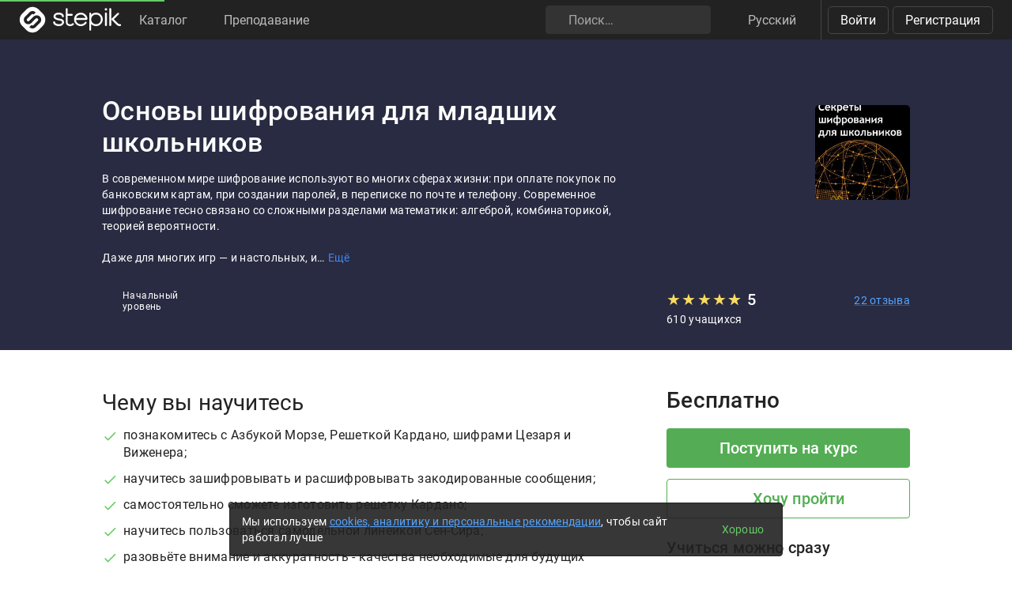

--- FILE ---
content_type: text/html; charset=utf-8
request_url: https://stepik.org/course/126091/promo
body_size: 26837
content:
<!DOCTYPE html>
<!--[if IE 8]><html class="no-js lt-ie9"> <![endif]-->
<!--[if gt IE 8]><!-->
<html prefix="og: http://ogp.me/ns#
              video: http://ogp.me/ns/video#
              ya:ovs: http://webmaster.yandex.ru/schemas/video" class="no-js"> <!--<![endif]-->

<head>
  <meta charset="utf-8"/>
  <link rel="search" type="application/opensearchdescription+xml" href="/static/opensearch.xml?v2" title="Stepik" />
  <link rel="dns-prefetch" href="//ajax.googleapis.com">
  <link rel="dns-prefetch" href="//www.google-analytics.com">
  <link rel="dns-prefetch" href="//stepik.azureedge.net">
  
  <meta name="viewport" content="width=device-width, initial-scale=1"/>
  <meta name="csrf_cookie_name" content="csrftoken">
  <meta http-equiv="X-UA-Compatible" content="IE=edge,chrome=1">
  <meta name="p:domain_verify" content="6e51efa10a4869846bae0b408c5aefcd"/>
  <title>
  Основы шифрования для младших школьников — Stepik
</title>

  
  
    <link rel="apple-touch-icon-precomposed" sizes="152x152" href="https://cdn.stepik.net/static/classic/ico/favicon_152.png?1767024873">
    <link rel="apple-touch-icon-precomposed" sizes="144x144" href="https://cdn.stepik.net/static/classic/ico/favicon_144.png?1767024873">
    <link rel="apple-touch-icon-precomposed" sizes="120x120" href="https://cdn.stepik.net/static/classic/ico/favicon_120.png?1767024873">
    <link rel="apple-touch-icon-precomposed" sizes="72x72" href="https://cdn.stepik.net/static/classic/ico/favicon_72.png?1767024873">
    <link rel="apple-touch-icon-precomposed" sizes="57x57" href="https://cdn.stepik.net/static/classic/ico/favicon_57.png?1767024873">
    <link rel="apple-touch-startup-image" href="https://cdn.stepik.net/static/classic/ico/startup-splash.png?1767024873">
    <link rel="icon" type="image/png" href="https://cdn.stepik.net/static/classic/ico/favicon_16.png?1767024873" sizes="16x16">
    <link rel="icon" type="image/png" href="https://cdn.stepik.net/static/classic/ico/favicon_32.png?1767024873" sizes="32x32">
    <link rel="icon" type="image/png" href="https://cdn.stepik.net/static/classic/ico/favicon_57.png?1767024873" sizes="57x57">
    <link rel="icon" type="image/png" href="https://cdn.stepik.net/static/classic/ico/favicon_72.png?1767024873" sizes="72x72">
    
    <link rel="icon" type="image/png" href="https://cdn.stepik.net/static/classic/ico/favicon_96.png?1767024873" sizes="96x96">
    <link rel="icon" type="image/png" href="https://cdn.stepik.net/static/classic/ico/favicon_120.png?1767024873" sizes="120x120">
    
    <link rel="icon" type="image/png" href="https://cdn.stepik.net/static/classic/ico/favicon_128.png?1767024873" sizes="128x128">
    
    <link rel="icon" type="image/png" href="https://cdn.stepik.net/static/classic/ico/favicon_144.png?1767024873" sizes="144x144">
    <link rel="icon" type="image/png" href="https://cdn.stepik.net/static/classic/ico/favicon_152.png?1767024873" sizes="152x152">
    
    <link rel="icon" type="image/png" href="https://cdn.stepik.net/static/classic/ico/favicon_195.png?1767024873" sizes="195x195">
    
    <link rel="icon" type="image/png" href="https://cdn.stepik.net/static/classic/ico/favicon_228.png?1767024873" sizes="228x228">
    
    <meta name="msapplication-TileColor" content="#66cc66">
    <meta name="msapplication-TileImage" content="https://cdn.stepik.net/static/classic/ico/favicon_144.png?1767024873">
  
  <link rel="icon" type="image/svg+xml" href="/static/classic/ico/favicon.svg">
  <link rel="shortcut icon" type="image/x-icon" href="/static/classic/ico/favicon.ico" sizes="16x16 24x24 32x32 48x48 64x64">
  <link rel="canonical" href="https://stepik.org/course/126091/promo">

  
    
  

  <meta property="og:site_name" content="Stepik: online education"/>
  <meta property="og:url" content="https://stepik.org/course/126091/promo"/>
  <meta name="twitter:site" content="@stepikorg"/>
  <meta name="fb:app_id" content="171127739724012"/>
  <meta name="fb:admins" content="764047960"/>

  
  
<meta name="stepic/config/environment" content="%7B%22modulePrefix%22%3A%22stepic%22%2C%22environment%22%3A%22production%22%2C%22backendEnvironment%22%3A%22local%22%2C%22fastboot%22%3A%7B%22hostWhitelist%22%3A%5B%7B%7D%5D%7D%2C%22TRACK_USER_ORDER%22%3A1%2C%22CLIENT_ALLOWED_TIME_DELTA%22%3A60%2C%22PLATFORM_NEWS_FETCH_DELAY%22%3A5000%2C%22CSRF_COOKIE_NAME%22%3A%22csrftoken%22%2C%22API_NAME%22%3A%22self%22%2C%22PROFILE_PREVIEW_MODE_QP_NAME%22%3A%22profile-preview%22%2C%22ANALYTICS%22%3A%7B%22STUB_MODE%22%3Afalse%2C%22STUB_MODE_DEBUG%22%3A%22%22%2C%22YM_ENABLED%22%3Atrue%2C%22AM_ENABLED%22%3Afalse%2C%22FB_ENABLED%22%3Afalse%2C%22VK_ENABLED%22%3Atrue%2C%22YM_GLOBAL_NAME%22%3A%22ym%22%2C%22AM_GLOBAL_NAME%22%3A%22amplitude%22%2C%22FB_GLOBAL_NAME%22%3A%22fbq%22%2C%22VK_GLOBAL_NAME%22%3A%22VK%22%2C%22YM_KEY%22%3A%2230810146%22%2C%22AM_KEY%22%3A%2208041923a0649603910d54d9b55bf2d0%22%2C%22FB_KEY%22%3A%222632341313760664%22%2C%22VK_KEY%22%3A%22VK-RTRG-947663-fiEAi%22%7D%2C%22STATS%22%3A%7B%22IS_ENABLED%22%3Atrue%2C%22SEND_INTERVAL%22%3A20000%2C%22QUEUE_LEN_WARNING%22%3A1000%2C%22GAVEUP_INTERVAL%22%3A3600000%7D%2C%22SOCKS%22%3A%7B%22ENABLED%22%3Atrue%7D%2C%22STATIC_URL%22%3A%22static%2F%22%2C%22rootURL%22%3A%22%2F%22%2C%22locationType%22%3A%22auto%22%2C%22contentSecurityPolicy%22%3A%7B%22font-src%22%3A%22'self'%20data%3A%20fonts.gstatic.com%22%2C%22connect-src%22%3A%22'self'%22%2C%22style-src%22%3A%22'self'%20'unsafe-inline'%20fonts.googleapis.com%22%2C%22img-src%22%3A%22'self'%20play.google.com%20images.unsplash.com%20ucarecdn.com%22%7D%2C%22stripe_lib_url%22%3A%22https%3A%2F%2Fcheckout.stripe.com%2Fcheckout.js%22%2C%22firebase_lib_url%22%3A%22https%3A%2F%2Fwww.gstatic.com%2Ffirebasejs%2F4.5.0%2Ffirebase.js%22%2C%22kotlin_playground_url%22%3A%22https%3A%2F%2Funpkg.com%2Fkotlin-playground%401%22%2C%22EmberENV%22%3A%7B%22FEATURES%22%3A%7B%7D%2C%22EXTEND_PROTOTYPES%22%3A%7B%22Date%22%3Afalse%7D%2C%22_APPLICATION_TEMPLATE_WRAPPER%22%3Afalse%2C%22_DEFAULT_ASYNC_OBSERVERS%22%3Afalse%2C%22_JQUERY_INTEGRATION%22%3Afalse%2C%22_TEMPLATE_ONLY_GLIMMER_COMPONENTS%22%3Atrue%7D%2C%22APP%22%3A%7B%22LOG_RESOLVER%22%3Afalse%2C%22LOG_ACTIVE_GENERATION%22%3Afalse%2C%22LOG_TRANSITIONS%22%3Afalse%2C%22LOG_TRANSITIONS_INTERNAL%22%3Afalse%2C%22LOG_VIEW_LOOKUPS%22%3Afalse%2C%22name%22%3A%22stepic%22%2C%22version%22%3A%220.0.0%2Ba84b5c23%22%7D%2C%22ab_experiments%22%3A%7B%22SPRINT_ID%22%3A%22SPRINT_133%22%2C%22ACTIVE_EXPERIMENTS%22%3A%7B%7D%2C%22ACCEPTED_EXPERIMENTS%22%3A%7B%7D%2C%22REJECTED_EXPERIMENTS%22%3A%7B%7D%7D%2C%22ember-href-to%22%3A%7B%22ignore%22%3A%5B%22catch_all%22%5D%7D%2C%22ember-g-recaptcha%22%3A%7B%22sitekey%22%3A%226Lf-_uIkAAAAACjdKRlg4lXEuUd-fI1WRl5iNRGm%22%2C%22hl%22%3A%22ru%22%7D%2C%22pageTitle%22%3A%7B%22separator%22%3A%22%20%E2%80%93%20%22%7D%2C%22%40sentry%2Fember%22%3A%7B%22disablePerformance%22%3Atrue%2C%22disableInstrumentComponents%22%3Atrue%2C%22disableRunloopPerformance%22%3Atrue%2C%22ignoreEmberOnErrorWarning%22%3Atrue%2C%22sentry%22%3A%7B%7D%7D%2C%22ember-backstop%22%3A%7B%22disableBackstop%22%3Atrue%2C%22screenshotsOnly%22%3Afalse%7D%2C%22exportApplicationGlobal%22%3Afalse%7D" />
<!-- EMBER_CLI_FASTBOOT_TITLE --><!-- EMBER_CLI_FASTBOOT_HEAD -->

  
  
  <meta name="fragment" content="!">



  

  

  
    
      <meta name="description" content="В современном мире шифрование используют во многих сферах жизни: при оплате покупок по банковским картам, при создании паролей, в переписке по почте и телефону. Современное шифрование тесно связано со сложными разделами математики: алгеброй, комбинаторикой, теорией вероятности.

Даже для многих игр — и настольных, и онлайновых, и ролевых — можно использовать шифры. Это не только вызывает интерес, но и развивает внимание, аккуратность, абстрактное мышление, навыки устного счета и осмысленного чтения.
">
      <meta property="og:description" content="В современном мире шифрование используют во многих сферах жизни: при оплате покупок по банковским картам, при создании паролей, в переписке по почте и телефону. Современное шифрование тесно связано со сложными разделами математики: алгеброй, комбинаторикой, теорией вероятности.

Даже для многих игр — и настольных, и онлайновых, и ролевых — можно использовать шифры. Это не только вызывает интерес, но и развивает внимание, аккуратность, абстрактное мышление, навыки устного счета и осмысленного чтения.
"/>
    
    <meta property="og:type" content="website"/>
    <meta property="og:title" content="Основы шифрования для младших школьников"/>
    
      <meta property="og:image" content="https://cdn.stepik.net/media/cache/images/courses/126091/cover_93ty369/9b789460fa82ba80b28c52deed362fbd.jpg"/>
      <meta property="og:image:width" content="200"/>
      <link rel="image_src" href="https://cdn.stepik.net/media/cache/images/courses/126091/cover_93ty369/9b789460fa82ba80b28c52deed362fbd.jpg"/>
    
    
      <script type="application/ld+json">
  {"@type": "Product", "name": "\u041e\u0441\u043d\u043e\u0432\u044b \u0448\u0438\u0444\u0440\u043e\u0432\u0430\u043d\u0438\u044f \u0434\u043b\u044f \u043c\u043b\u0430\u0434\u0448\u0438\u0445 \u0448\u043a\u043e\u043b\u044c\u043d\u0438\u043a\u043e\u0432", "description": "\u0412 \u0441\u043e\u0432\u0440\u0435\u043c\u0435\u043d\u043d\u043e\u043c \u043c\u0438\u0440\u0435 \u0448\u0438\u0444\u0440\u043e\u0432\u0430\u043d\u0438\u0435 \u0438\u0441\u043f\u043e\u043b\u044c\u0437\u0443\u044e\u0442 \u0432\u043e \u043c\u043d\u043e\u0433\u0438\u0445 \u0441\u0444\u0435\u0440\u0430\u0445 \u0436\u0438\u0437\u043d\u0438: \u043f\u0440\u0438 \u043e\u043f\u043b\u0430\u0442\u0435 \u043f\u043e\u043a\u0443\u043f\u043e\u043a \u043f\u043e \u0431\u0430\u043d\u043a\u043e\u0432\u0441\u043a\u0438\u043c \u043a\u0430\u0440\u0442\u0430\u043c, \u043f\u0440\u0438 \u0441\u043e\u0437\u0434\u0430\u043d\u0438\u0438 \u043f\u0430\u0440\u043e\u043b\u0435\u0439, \u0432 \u043f\u0435\u0440\u0435\u043f\u0438\u0441\u043a\u0435 \u043f\u043e \u043f\u043e\u0447\u0442\u0435 \u0438 \u0442\u0435\u043b\u0435\u0444\u043e\u043d\u0443. \u0421\u043e\u0432\u0440\u0435\u043c\u0435\u043d\u043d\u043e\u0435 \u0448\u0438\u0444\u0440\u043e\u0432\u0430\u043d\u0438\u0435 \u0442\u0435\u0441\u043d\u043e \u0441\u0432\u044f\u0437\u0430\u043d\u043e \u0441\u043e \u0441\u043b\u043e\u0436\u043d\u044b\u043c\u0438 \u0440\u0430\u0437\u0434\u0435\u043b\u0430\u043c\u0438 \u043c\u0430\u0442\u0435\u043c\u0430\u0442\u0438\u043a\u0438: \u0430\u043b\u0433\u0435\u0431\u0440\u043e\u0439, \u043a\u043e\u043c\u0431\u0438\u043d\u0430\u0442\u043e\u0440\u0438\u043a\u043e\u0439, \u0442\u0435\u043e\u0440\u0438\u0435\u0439 \u0432\u0435\u0440\u043e\u044f\u0442\u043d\u043e\u0441\u0442\u0438.\n\n\u0414\u0430\u0436\u0435 \u0434\u043b\u044f \u043c\u043d\u043e\u0433\u0438\u0445 \u0438\u0433\u0440 \u2014 \u0438 \u043d\u0430\u0441\u0442\u043e\u043b\u044c\u043d\u044b\u0445, \u0438 \u043e\u043d\u043b\u0430\u0439\u043d\u043e\u0432\u044b\u0445, \u0438 \u0440\u043e\u043b\u0435\u0432\u044b\u0445 \u2014 \u043c\u043e\u0436\u043d\u043e \u0438\u0441\u043f\u043e\u043b\u044c\u0437\u043e\u0432\u0430\u0442\u044c \u0448\u0438\u0444\u0440\u044b. \u042d\u0442\u043e \u043d\u0435 \u0442\u043e\u043b\u044c\u043a\u043e \u0432\u044b\u0437\u044b\u0432\u0430\u0435\u0442 \u0438\u043d\u0442\u0435\u0440\u0435\u0441, \u043d\u043e \u0438 \u0440\u0430\u0437\u0432\u0438\u0432\u0430\u0435\u0442 \u0432\u043d\u0438\u043c\u0430\u043d\u0438\u0435, \u0430\u043a\u043a\u0443\u0440\u0430\u0442\u043d\u043e\u0441\u0442\u044c, \u0430\u0431\u0441\u0442\u0440\u0430\u043a\u0442\u043d\u043e\u0435 \u043c\u044b\u0448\u043b\u0435\u043d\u0438\u0435, \u043d\u0430\u0432\u044b\u043a\u0438 \u0443\u0441\u0442\u043d\u043e\u0433\u043e \u0441\u0447\u0435\u0442\u0430 \u0438 \u043e\u0441\u043c\u044b\u0441\u043b\u0435\u043d\u043d\u043e\u0433\u043e \u0447\u0442\u0435\u043d\u0438\u044f.", "url": "https://stepik.org/course/126091/promo", "offers": {"@type": "Offer", "availability": "http://schema.org/InStock", "price": "0", "priceCurrency": "USD", "offeredBy": {"@type": "Organization", "name": "Stepik", "url": "https://stepik.org/"}, "url": "https://stepik.org/course/126091/promo", "validFrom": "2022-10-07T07:17:45+00:00"}, "aggregateRating": {"@type": "AggregateRating", "ratingCount": "22", "ratingValue": "5.0"}, "image": "https://cdn.stepik.net/media/cache/images/courses/126091/cover_93ty369/9b789460fa82ba80b28c52deed362fbd.jpg", "logo": "https://cdn.stepik.net/media/cache/images/courses/126091/cover_93ty369/9b789460fa82ba80b28c52deed362fbd.jpg", "@context": "http://schema.org"}
</script>

    
    
  

  
    <script>
  var STEPIC_LOAD_ANALYTICS = function() {
    var initializers = {};

    initializers.ym = function() {
      (function(m,e,t,r,i,k,a){m[i]=m[i]||function(){(m[i].a=m[i].a||[]).push(arguments)}; m[i].l=1*new Date();k=e.createElement(t),a=e.getElementsByTagName(t)[0],k.async=1,k.src=r,a.parentNode.insertBefore(k,a)}) (window, document, "script", "https://mc.yandex.ru/metrika/tag.js", "ym");
    };

    initializers.am = function() {
      (function(e,t){var n=e.amplitude||{_q:[],_iq:{}};var r=t.createElement("script")
      ;r.type="text/javascript";r.async=true
      ;r.src="https://cdn.amplitude.com/libs/amplitude-4.4.0-min.gz.js"
      ;r.onload=function(){if(e.amplitude.runQueuedFunctions){
      e.amplitude.runQueuedFunctions()}else{
      console.log("[Amplitude] Error: could not load SDK")}}
      ;var i=t.getElementsByTagName("script")[0];i.parentNode.insertBefore(r,i)
      ;function s(e,t){e.prototype[t]=function(){
      this._q.push([t].concat(Array.prototype.slice.call(arguments,0)));return this}}
      var o=function(){this._q=[];return this}
      ;var a=["add","append","clearAll","prepend","set","setOnce","unset"]
      ;for(var u=0;u<a.length;u++){s(o,a[u])}n.Identify=o;var c=function(){this._q=[]
      ;return this}
      ;var l=["setProductId","setQuantity","setPrice","setRevenueType","setEventProperties"]
      ;for(var p=0;p<l.length;p++){s(c,l[p])}n.Revenue=c
      ;var d=["init","logEvent","logRevenue","setUserId","setUserProperties","setOptOut","setVersionName","setDomain","setDeviceId","setGlobalUserProperties","identify","clearUserProperties","setGroup","logRevenueV2","regenerateDeviceId","logEventWithTimestamp","logEventWithGroups","setSessionId","resetSessionId"]
      ;function v(e){function t(t){e[t]=function(){
      e._q.push([t].concat(Array.prototype.slice.call(arguments,0)))}}
      for(var n=0;n<d.length;n++){t(d[n])}}v(n);n.getInstance=function(e){
      e=(!e||e.length===0?"$default_instance":e).toLowerCase()
      ;if(!n._iq.hasOwnProperty(e)){n._iq[e]={_q:[]};v(n._iq[e])}return n._iq[e]}
      ;e.amplitude=n})(window,document);
    };

    initializers.fb = function() {
      !function(f,b,e,v,n,t,s)
      {if(f.fbq)return;n=f.fbq=function(){n.callMethod?
      n.callMethod.apply(n,arguments):n.queue.push(arguments)};
      if(!f._fbq)f._fbq=n;n.push=n;n.loaded=!0;n.version='2.0';
      n.queue=[];t=b.createElement(e);t.async=!0;
      t.src=v;s=b.getElementsByTagName(e)[0];
      s.parentNode.insertBefore(t,s)}(window,document,'script',
      'https://connect.facebook.net/en_US/fbevents.js');
    };

    initializers.vk = function(key) {
      !function(){var t=document.createElement("script");t.type="text/javascript",t.async=!0,t.src="https://vk.com/js/api/openapi.js?169",t.onload=function(){VK.Retargeting.Init(key),VK.Retargeting.Hit()},document.head.appendChild(t)}();
    };

    return initializers;
  };
</script>

  

  <link rel="preload" as="fetch" crossorigin="anonymous" href="https://cdn.stepik.net/static/frontend-build/translations/ru.json?1767024873">
  <link rel="preload" as="image" href="https://stepik.org/users/786597732/60d7f9b879cf91d771591f18ae4fcd483f1b1327/avatar.svg">

  

  

  <!--[if lt IE 9]>
    <script src="//cdnjs.cloudflare.com/ajax/libs/html5shiv/3.7.3/html5shiv.min.js"></script>
  <![endif]-->
  
  <script type="text/javascript">
    window.STEPIC_MAIN_CSS_URL = "https://cdn.stepik.net/static/frontend-build/stepic.css?1767024873";
  </script>
  <link rel="preload" as="style" href="https://cdn.stepik.net/static/frontend-build/critical.css?1767024873">
  <link rel="stylesheet" href="https://cdn.stepik.net/static/frontend-build/fonts.css?1767024873">
  <link rel="stylesheet" href="https://cdn.stepik.net/static/frontend-build/vendor.css?1767024873">
  <link rel="stylesheet" href="https://cdn.stepik.net/static/frontend-build/critical.css?1767024873">
  <link rel="stylesheet" href="https://cdn.stepik.net/static/frontend-build/stepic.css?1767024873">

</head>
<body>


  <!-- EMBER_CLI_FASTBOOT_BODY -->

  <script type="text/javascript">
    try {
      window.STEPIC_IS_EMBEDDED = window.self !== window.top;
    } catch (e) {
      // old IE and FF fails with "same origin" errors
      window.STEPIC_IS_EMBEDDED = true;
    }

    if (window.STEPIC_IS_EMBEDDED) {
      // Apply some css styles eagerly until frontend app is initialized.
      document.body.setAttribute('data-embedded', '');
      document.body.setAttribute('data-zen', '');
    }
  </script>

  <script>
    STEPIC_BUILD_VERSION = 1767024873;
    STEPIC_BUILD_TAG = '435.0.3275';
    STEPIC_SENTRY_DSN = 'https://02512a17a855726842111df1db18cf51@sentry.stepik.net/3';
    STEPIC_SENTRY_ENVIRONMENT = 'stepik.org';
    UPLOADCARE_PUBLIC_KEY = 'e7a075ad8dc9e3a1ec61';

    // Condition must be the same as for isInProfilePreviewMode in global-state service.
    
      __stepik_shoebox__ = JSON.parse('{\u0022courses\u0022: [{\u0022id\u0022: 126091, \u0022summary\u0022: \u0022\u005Cu0412 \u005Cu0441\u005Cu043e\u005Cu0432\u005Cu0440\u005Cu0435\u005Cu043c\u005Cu0435\u005Cu043d\u005Cu043d\u005Cu043e\u005Cu043c \u005Cu043c\u005Cu0438\u005Cu0440\u005Cu0435 \u005Cu0448\u005Cu0438\u005Cu0444\u005Cu0440\u005Cu043e\u005Cu0432\u005Cu0430\u005Cu043d\u005Cu0438\u005Cu0435 \u005Cu0438\u005Cu0441\u005Cu043f\u005Cu043e\u005Cu043b\u005Cu044c\u005Cu0437\u005Cu0443\u005Cu044e\u005Cu0442 \u005Cu0432\u005Cu043e \u005Cu043c\u005Cu043d\u005Cu043e\u005Cu0433\u005Cu0438\u005Cu0445 \u005Cu0441\u005Cu0444\u005Cu0435\u005Cu0440\u005Cu0430\u005Cu0445 \u005Cu0436\u005Cu0438\u005Cu0437\u005Cu043d\u005Cu0438: \u005Cu043f\u005Cu0440\u005Cu0438 \u005Cu043e\u005Cu043f\u005Cu043b\u005Cu0430\u005Cu0442\u005Cu0435 \u005Cu043f\u005Cu043e\u005Cu043a\u005Cu0443\u005Cu043f\u005Cu043e\u005Cu043a \u005Cu043f\u005Cu043e \u005Cu0431\u005Cu0430\u005Cu043d\u005Cu043a\u005Cu043e\u005Cu0432\u005Cu0441\u005Cu043a\u005Cu0438\u005Cu043c \u005Cu043a\u005Cu0430\u005Cu0440\u005Cu0442\u005Cu0430\u005Cu043c, \u005Cu043f\u005Cu0440\u005Cu0438 \u005Cu0441\u005Cu043e\u005Cu0437\u005Cu0434\u005Cu0430\u005Cu043d\u005Cu0438\u005Cu0438 \u005Cu043f\u005Cu0430\u005Cu0440\u005Cu043e\u005Cu043b\u005Cu0435\u005Cu0439, \u005Cu0432 \u005Cu043f\u005Cu0435\u005Cu0440\u005Cu0435\u005Cu043f\u005Cu0438\u005Cu0441\u005Cu043a\u005Cu0435 \u005Cu043f\u005Cu043e \u005Cu043f\u005Cu043e\u005Cu0447\u005Cu0442\u005Cu0435 \u005Cu0438 \u005Cu0442\u005Cu0435\u005Cu043b\u005Cu0435\u005Cu0444\u005Cu043e\u005Cu043d\u005Cu0443. \u005Cu0421\u005Cu043e\u005Cu0432\u005Cu0440\u005Cu0435\u005Cu043c\u005Cu0435\u005Cu043d\u005Cu043d\u005Cu043e\u005Cu0435 \u005Cu0448\u005Cu0438\u005Cu0444\u005Cu0440\u005Cu043e\u005Cu0432\u005Cu0430\u005Cu043d\u005Cu0438\u005Cu0435 \u005Cu0442\u005Cu0435\u005Cu0441\u005Cu043d\u005Cu043e \u005Cu0441\u005Cu0432\u005Cu044f\u005Cu0437\u005Cu0430\u005Cu043d\u005Cu043e \u005Cu0441\u005Cu043e \u005Cu0441\u005Cu043b\u005Cu043e\u005Cu0436\u005Cu043d\u005Cu044b\u005Cu043c\u005Cu0438 \u005Cu0440\u005Cu0430\u005Cu0437\u005Cu0434\u005Cu0435\u005Cu043b\u005Cu0430\u005Cu043c\u005Cu0438 \u005Cu043c\u005Cu0430\u005Cu0442\u005Cu0435\u005Cu043c\u005Cu0430\u005Cu0442\u005Cu0438\u005Cu043a\u005Cu0438: \u005Cu0430\u005Cu043b\u005Cu0433\u005Cu0435\u005Cu0431\u005Cu0440\u005Cu043e\u005Cu0439, \u005Cu043a\u005Cu043e\u005Cu043c\u005Cu0431\u005Cu0438\u005Cu043d\u005Cu0430\u005Cu0442\u005Cu043e\u005Cu0440\u005Cu0438\u005Cu043a\u005Cu043e\u005Cu0439, \u005Cu0442\u005Cu0435\u005Cu043e\u005Cu0440\u005Cu0438\u005Cu0435\u005Cu0439 \u005Cu0432\u005Cu0435\u005Cu0440\u005Cu043e\u005Cu044f\u005Cu0442\u005Cu043d\u005Cu043e\u005Cu0441\u005Cu0442\u005Cu0438.\u005Cn\u005Cn\u005Cu0414\u005Cu0430\u005Cu0436\u005Cu0435 \u005Cu0434\u005Cu043b\u005Cu044f \u005Cu043c\u005Cu043d\u005Cu043e\u005Cu0433\u005Cu0438\u005Cu0445 \u005Cu0438\u005Cu0433\u005Cu0440 \u005Cu2014 \u005Cu0438 \u005Cu043d\u005Cu0430\u005Cu0441\u005Cu0442\u005Cu043e\u005Cu043b\u005Cu044c\u005Cu043d\u005Cu044b\u005Cu0445, \u005Cu0438 \u005Cu043e\u005Cu043d\u005Cu043b\u005Cu0430\u005Cu0439\u005Cu043d\u005Cu043e\u005Cu0432\u005Cu044b\u005Cu0445, \u005Cu0438 \u005Cu0440\u005Cu043e\u005Cu043b\u005Cu0435\u005Cu0432\u005Cu044b\u005Cu0445 \u005Cu2014 \u005Cu043c\u005Cu043e\u005Cu0436\u005Cu043d\u005Cu043e \u005Cu0438\u005Cu0441\u005Cu043f\u005Cu043e\u005Cu043b\u005Cu044c\u005Cu0437\u005Cu043e\u005Cu0432\u005Cu0430\u005Cu0442\u005Cu044c \u005Cu0448\u005Cu0438\u005Cu0444\u005Cu0440\u005Cu044b. \u005Cu042d\u005Cu0442\u005Cu043e \u005Cu043d\u005Cu0435 \u005Cu0442\u005Cu043e\u005Cu043b\u005Cu044c\u005Cu043a\u005Cu043e \u005Cu0432\u005Cu044b\u005Cu0437\u005Cu044b\u005Cu0432\u005Cu0430\u005Cu0435\u005Cu0442 \u005Cu0438\u005Cu043d\u005Cu0442\u005Cu0435\u005Cu0440\u005Cu0435\u005Cu0441, \u005Cu043d\u005Cu043e \u005Cu0438 \u005Cu0440\u005Cu0430\u005Cu0437\u005Cu0432\u005Cu0438\u005Cu0432\u005Cu0430\u005Cu0435\u005Cu0442 \u005Cu0432\u005Cu043d\u005Cu0438\u005Cu043c\u005Cu0430\u005Cu043d\u005Cu0438\u005Cu0435, \u005Cu0430\u005Cu043a\u005Cu043a\u005Cu0443\u005Cu0440\u005Cu0430\u005Cu0442\u005Cu043d\u005Cu043e\u005Cu0441\u005Cu0442\u005Cu044c, \u005Cu0430\u005Cu0431\u005Cu0441\u005Cu0442\u005Cu0440\u005Cu0430\u005Cu043a\u005Cu0442\u005Cu043d\u005Cu043e\u005Cu0435 \u005Cu043c\u005Cu044b\u005Cu0448\u005Cu043b\u005Cu0435\u005Cu043d\u005Cu0438\u005Cu0435, \u005Cu043d\u005Cu0430\u005Cu0432\u005Cu044b\u005Cu043a\u005Cu0438 \u005Cu0443\u005Cu0441\u005Cu0442\u005Cu043d\u005Cu043e\u005Cu0433\u005Cu043e \u005Cu0441\u005Cu0447\u005Cu0435\u005Cu0442\u005Cu0430 \u005Cu0438 \u005Cu043e\u005Cu0441\u005Cu043c\u005Cu044b\u005Cu0441\u005Cu043b\u005Cu0435\u005Cu043d\u005Cu043d\u005Cu043e\u005Cu0433\u005Cu043e \u005Cu0447\u005Cu0442\u005Cu0435\u005Cu043d\u005Cu0438\u005Cu044f.\u005Cn\u0022, \u0022workload\u0022: \u0022\u0022, \u0022cover\u0022: \u0022https://cdn.stepik.net/media/cache/images/courses/126091/cover_93ty369/9b789460fa82ba80b28c52deed362fbd.jpg\u0022, \u0022intro\u0022: \u0022\u0022, \u0022course_format\u0022: \u0022\u0022, \u0022target_audience\u0022: \u0022\u0022, \u0022certificate_footer\u0022: null, \u0022certificate_cover_org\u0022: null, \u0022is_certificate_issued\u0022: false, \u0022is_certificate_auto_issued\u0022: false, \u0022certificate_regular_threshold\u0022: null, \u0022certificate_distinction_threshold\u0022: null, \u0022instructors\u0022: [548561155, 548564458], \u0022certificate\u0022: \u0022\u0022, \u0022requirements\u0022: \u0022\u0022, \u0022description\u0022: \u0022\u003Cp\u003E\u005Cu0428\u005Cu0438\u005Cu0444\u005Cu0440\u005Cu043e\u005Cu0432\u005Cu0430\u005Cu043d\u005Cu0438\u005Cu0435 \u005Cu0438\u005Cu043d\u005Cu0444\u005Cu043e\u005Cu0440\u005Cu043c\u005Cu0430\u005Cu0446\u005Cu0438\u005Cu0438 \u005Cu0441\u005Cu0435\u005Cu0433\u005Cu043e\u005Cu0434\u005Cu043d\u005Cu044f \u005Cu043d\u005Cu0435\u005Cu043e\u005Cu0442\u005Cu044a\u005Cu0435\u005Cu043c\u005Cu043b\u005Cu0435\u005Cu043c\u005Cu0430\u005Cu044f \u005Cu0447\u005Cu0430\u005Cu0441\u005Cu0442\u005Cu044c \u005Cu043d\u005Cu0430\u005Cu0448\u005Cu0435\u005Cu0439 \u005Cu0436\u005Cu0438\u005Cu0437\u005Cu043d\u005Cu0438. \u005Cu041e\u005Cu0431\u005Cu0449\u005Cu0430\u005Cu0435\u005Cu0442\u005Cu0435\u005Cu0441\u005Cu044c \u005Cu0432\u005Cu044b \u005Cu0432 \u005Cu043c\u005Cu0435\u005Cu0441\u005Cu0441\u005Cu0435\u005Cu043d\u005Cu0434\u005Cu0436\u005Cu0435\u005Cu0440\u005Cu0435, \u005Cu043f\u005Cu0443\u005Cu0431\u005Cu043b\u005Cu0438\u005Cu043a\u005Cu0443\u005Cu0435\u005Cu0442\u005Cu0435 \u005Cu0441\u005Cu0442\u005Cu0430\u005Cu0442\u005Cu044c\u005Cu0438, \u005Cu0444\u005Cu043e\u005Cu0442\u005Cu043e \u005Cu043d\u005Cu0430 \u005Cu0441\u005Cu0430\u005Cu0439\u005Cu0442\u005Cu0435 \u005Cu0438\u005Cu043b\u005Cu0438 \u005Cu043e\u005Cu0442\u005Cu043f\u005Cu0440\u005Cu0430\u005Cu0432\u005Cu043b\u005Cu044f\u005Cu0435\u005Cu0442\u005Cu0435 \u005Cu044d\u005Cu043b\u005Cu0435\u005Cu043a\u005Cu0442\u005Cu0440\u005Cu043e\u005Cu043d\u005Cu043d\u005Cu043e\u005Cu0435 \u005Cu043f\u005Cu0438\u005Cu0441\u005Cu044c\u005Cu043c\u005Cu043e \u005Cu043a\u005Cu043e\u005Cu043d\u005Cu0442\u005Cu0440\u005Cu0430\u005Cu0433\u005Cu0435\u005Cu043d\u005Cu0442\u005Cu0443 \u005Cu2013 \u005Cu0432 \u005Cu043a\u005Cu0430\u005Cu0436\u005Cu0434\u005Cu043e\u005Cu043c \u005Cu0441\u005Cu043b\u005Cu0443\u005Cu0447\u005Cu0430\u005Cu0435 \u005Cu0431\u005Cu0443\u005Cu0434\u005Cu0435\u005Cu0442 \u005Cu0437\u005Cu0430\u005Cu0434\u005Cu0435\u005Cu0439\u005Cu0441\u005Cu0442\u005Cu0432\u005Cu043e\u005Cu0432\u005Cu0430\u005Cu043d \u005Cu0442\u005Cu043e\u005Cu0442 \u005Cu0438\u005Cu043b\u005Cu0438 \u005Cu0438\u005Cu043d\u005Cu043e\u005Cu0439 \u005Cu0430\u005Cu043b\u005Cu0433\u005Cu043e\u005Cu0440\u005Cu0438\u005Cu0442\u005Cu043c \u005Cu0448\u005Cu0438\u005Cu0444\u005Cu0440\u005Cu043e\u005Cu0432\u005Cu0430\u005Cu043d\u005Cu0438\u005Cu044f.\u003C/p\u003E\u005Cn\u005Cn\u003Cp\u003E\u005Cu0411\u005Cu0435\u005Cu0437 \u005Cu0448\u005Cu0438\u005Cu0444\u005Cu0440\u005Cu043e\u005Cu0432\u005Cu0430\u005Cu043d\u005Cu0438\u005Cu044f \u005Cu043b\u005Cu044e\u005Cu0431\u005Cu043e\u005Cu0439 \u005Cu0432\u005Cu0430\u005Cu0448 \u005Cu043a\u005Cu043e\u005Cu043d\u005Cu0442\u005Cu0435\u005Cu043d\u005Cu0442 \u005Cu043c\u005Cu043e\u005Cu0436\u005Cu0435\u005Cu0442 \u005Cu0441\u005Cu0442\u005Cu0430\u005Cu0442\u005Cu044c \u005Cu0434\u005Cu043e\u005Cu0441\u005Cu0442\u005Cu043e\u005Cu044f\u005Cu043d\u005Cu0438\u005Cu0435\u005Cu043c \u005Cu043e\u005Cu0431\u005Cu0449\u005Cu0435\u005Cu0441\u005Cu0442\u005Cu0432\u005Cu0435\u005Cu043d\u005Cu043d\u005Cu043e\u005Cu0441\u005Cu0442\u005Cu0438, \u005Cu0430 \u005Cu044d\u005Cu0442\u005Cu043e \u005Cu043d\u005Cu0435 \u005Cu0432\u005Cu0441\u005Cu0435\u005Cu0433\u005Cu0434\u005Cu0430 \u005Cu0445\u005Cu043e\u005Cu0440\u005Cu043e\u005Cu0448\u005Cu043e. \u005Cu041a\u005Cu043e\u005Cu0440\u005Cu043f\u005Cu043e\u005Cu0440\u005Cu0430\u005Cu0442\u005Cu0438\u005Cu0432\u005Cu043d\u005Cu0430\u005Cu044f, \u005Cu043b\u005Cu0438\u005Cu0447\u005Cu043d\u005Cu0430\u005Cu044f \u005Cu0438\u005Cu043d\u005Cu0444\u005Cu043e\u005Cu0440\u005Cu043c\u005Cu0430\u005Cu0446\u005Cu0438\u005Cu044f, \u005Cu043f\u005Cu0430\u005Cu0440\u005Cu043e\u005Cu043b\u005Cu0438, \u005Cu0434\u005Cu0430\u005Cu043d\u005Cu043d\u005Cu044b\u005Cu0435 \u005Cu043f\u005Cu043b\u005Cu0430\u005Cu0442\u005Cu0435\u005Cu0436\u005Cu043d\u005Cu044b\u005Cu0445 \u005Cu043a\u005Cu0430\u005Cu0440\u005Cu0442 \u005Cu2013 \u005Cu0432\u005Cu0441\u005Cu0451 \u005Cu044d\u005Cu0442\u005Cu043e \u005Cu043c\u005Cu043e\u005Cu0436\u005Cu0435\u005Cu0442 \u005Cu0431\u005Cu044b\u005Cu0442\u005Cu044c \u005Cu0432\u005Cu0437\u005Cu043b\u005Cu043e\u005Cu043c\u005Cu0430\u005Cu043d\u005Cu043e \u005Cu0438 \u005Cu043f\u005Cu043e\u005Cu043f\u005Cu0430\u005Cu0441\u005Cu0442\u005Cu044c \u005Cu0432 \u005Cu0440\u005Cu0443\u005Cu043a\u005Cu0438 \u005Cu0437\u005Cu043b\u005Cu043e\u005Cu0443\u005Cu043c\u005Cu044b\u005Cu0448\u005Cu043b\u005Cu0435\u005Cu043d\u005Cu043d\u005Cu0438\u005Cu043a\u005Cu043e\u005Cu0432.\u003C/p\u003E\u005Cn\u005Cn\u003Cp\u003E\u005Cu0428\u005Cu0438\u005Cu0444\u005Cu0440\u005Cu043e\u005Cu0432\u005Cu0430\u005Cu043d\u005Cu0438\u005Cu0435 \u005Cu0438\u005Cu043d\u005Cu0444\u005Cu043e\u005Cu0440\u005Cu043c\u005Cu0430\u005Cu0446\u005Cu0438\u005Cu0438 \u005Cu2013 \u005Cu043f\u005Cu0440\u005Cu043e\u005Cu0446\u005Cu0435\u005Cu0441\u005Cu0441, \u005Cu043f\u005Cu043e\u005Cu0434\u005Cu0440\u005Cu0430\u005Cu0437\u005Cu0443\u005Cu043c\u005Cu0435\u005Cu0432\u005Cu0430\u005Cu044e\u005Cu0449\u005Cu0438\u005Cu0439 \u005Cu0442\u005Cu0430\u005Cu043a\u005Cu043e\u005Cu0435 \u005Cu0435\u005Cu0451 \u005Cu0438\u005Cu0437\u005Cu043c\u005Cu0435\u005Cu043d\u005Cu0435\u005Cu043d\u005Cu0438\u005Cu0435, \u005Cu043f\u005Cu043e\u005Cu0441\u005Cu043b\u005Cu0435 \u005Cu043a\u005Cu043e\u005Cu0442\u005Cu043e\u005Cu0440\u005Cu043e\u005Cu0433\u005Cu043e \u005Cu0447\u005Cu0442\u005Cu0435\u005Cu043d\u005Cu0438\u005Cu0435 \u005Cu0434\u005Cu0430\u005Cu043d\u005Cu043d\u005Cu044b\u005Cu0445 \u005Cu043c\u005Cu043e\u005Cu0436\u005Cu0435\u005Cu0442 \u005Cu0431\u005Cu044b\u005Cu0442\u005Cu044c \u005Cu0434\u005Cu043e\u005Cu0441\u005Cu0442\u005Cu0443\u005Cu043f\u005Cu043d\u005Cu043e \u005Cu043b\u005Cu0438\u005Cu0448\u005Cu044c \u005Cu0438\u005Cu0437\u005Cu0431\u005Cu0440\u005Cu0430\u005Cu043d\u005Cu043d\u005Cu044b\u005Cu043c \u005Cu043f\u005Cu043e\u005Cu043b\u005Cu044c\u005Cu0437\u005Cu043e\u005Cu0432\u005Cu0430\u005Cu0442\u005Cu0435\u005Cu043b\u005Cu044f\u005Cu043c.\u003C/p\u003E\u005Cn\u005Cn\u003Cp\u003E\u005Cu0418\u005Cu0437\u005Cu0443\u005Cu0447\u005Cu0430\u005Cu0442\u005Cu044c \u005Cu043f\u005Cu0435\u005Cu0440\u005Cu0432\u005Cu044b\u005Cu0435 \u005Cu043f\u005Cu0440\u005Cu0438\u005Cu043d\u005Cu0446\u005Cu0438\u005Cu043f\u005Cu044b \u005Cu0448\u005Cu0438\u005Cu0444\u005Cu0440\u005Cu043e\u005Cu0432\u005Cu0430\u005Cu043d\u005Cu0438\u005Cu044f \u005Cu0438\u005Cu043d\u005Cu0444\u005Cu043e\u005Cu0440\u005Cu043c\u005Cu0430\u005Cu0446\u005Cu0438\u005Cu0438 \u005Cu043e\u005Cu0447\u005Cu0435\u005Cu043d\u005Cu044c \u005Cu043f\u005Cu043e\u005Cu043b\u005Cu0435\u005Cu0437\u005Cu043d\u005Cu043e \u005Cu0434\u005Cu043b\u005Cu044f \u005Cu043f\u005Cu043e\u005Cu043d\u005Cu0438\u005Cu043c\u005Cu0430\u005Cu043d\u005Cu0438\u005Cu044f \u005Cu0440\u005Cu0430\u005Cu0437\u005Cu043b\u005Cu0438\u005Cu0447\u005Cu043d\u005Cu044b\u005Cu0445 \u005Cu043e\u005Cu043f\u005Cu0435\u005Cu0440\u005Cu0430\u005Cu0446\u005Cu0438\u005Cu0439 \u005Cu0432 \u005Cu043d\u005Cu043e\u005Cu0432\u005Cu0435\u005Cu0439\u005Cu0448\u005Cu0438\u005Cu0445 \u005Cu043a\u005Cu0440\u005Cu0438\u005Cu043f\u005Cu0442\u005Cu043e\u005Cu0430\u005Cu043b\u005Cu0433\u005Cu043e\u005Cu0440\u005Cu0438\u005Cu0442\u005Cu043c\u005Cu0430\u005Cu0445. \u005Cu041a \u005Cu043f\u005Cu0440\u005Cu0438\u005Cu043c\u005Cu0435\u005Cu0440\u005Cu0443, \u005Cu043f\u005Cu0440\u005Cu0438\u005Cu043c\u005Cu0438\u005Cu0442\u005Cu0438\u005Cu0432\u005Cu043d\u005Cu044b\u005Cu0439 \u005Cu043c\u005Cu0435\u005Cu0442\u005Cu043e\u005Cu0434 \u005Cu0448\u005Cu0438\u005Cu0444\u005Cu0440\u005Cu043e\u005Cu0432\u005Cu0430\u005Cu043d\u005Cu0438\u005Cu044f \u005Cu043f\u005Cu0435\u005Cu0440\u005Cu0435\u005Cu0441\u005Cu0442\u005Cu0430\u005Cu043d\u005Cu043e\u005Cu0432\u005Cu043a\u005Cu043e\u005Cu0439 \u005Cu0434\u005Cu043e\u005Cu0441\u005Cu0442\u005Cu0430\u005Cu0442\u005Cu043e\u005Cu0447\u005Cu043d\u005Cu043e \u005Cu0447\u005Cu0430\u005Cu0441\u005Cu0442\u005Cu043e \u005Cu043f\u005Cu0440\u005Cu0438\u005Cu043c\u005Cu0435\u005Cu043d\u005Cu044f\u005Cu0435\u005Cu0442\u005Cu0441\u005Cu044f \u005Cu0432 \u005Cu0441\u005Cu043e\u005Cu0432\u005Cu0440\u005Cu0435\u005Cu043c\u005Cu0435\u005Cu043d\u005Cu043d\u005Cu043e\u005Cu0439 \u005Cu043a\u005Cu0440\u005Cu0438\u005Cu043f\u005Cu0442\u005Cu043e\u005Cu0433\u005Cu0440\u005Cu0430\u005Cu0444\u005Cu0438\u005Cu0438.\u005Cu00a0\u003C/p\u003E\u005Cn\u005Cn\u003Cp\u003E\u005Cu041e \u005Cu0442\u005Cu043e\u005Cu043c, \u005Cu0447\u005Cu0442\u005Cu043e \u005Cu0441\u005Cu043e\u005Cu0431\u005Cu043e\u005Cu0439 \u005Cu043f\u005Cu0440\u005Cu0435\u005Cu0434\u005Cu0441\u005Cu0442\u005Cu0430\u005Cu0432\u005Cu043b\u005Cu044f\u005Cu0435\u005Cu0442 \u005Cu0448\u005Cu0438\u005Cu0444\u005Cu0440\u005Cu043e\u005Cu0432\u005Cu0430\u005Cu043d\u005Cu0438\u005Cu0435 \u005Cu0438\u005Cu043d\u005Cu0444\u005Cu043e\u005Cu0440\u005Cu043c\u005Cu0430\u005Cu0446\u005Cu0438\u005Cu0438, \u005Cu043a\u005Cu0430\u005Cu043a\u005Cu0438\u005Cu0435 \u005Cu043f\u005Cu0435\u005Cu0440\u005Cu0432\u005Cu044b\u005Cu0435 \u005Cu0430\u005Cu043b\u005Cu0433\u005Cu043e\u005Cu0440\u005Cu0438\u005Cu0442\u005Cu043c\u005Cu044b \u005Cu0434\u005Cu043b\u005Cu044f \u005Cu044d\u005Cu0442\u005Cu043e\u005Cu0433\u005Cu043e \u005Cu0438\u005Cu0441\u005Cu043f\u005Cu043e\u005Cu043b\u005Cu044c\u005Cu0437\u005Cu043e\u005Cu0432\u005Cu0430\u005Cu043b\u005Cu0438\u005Cu0441\u005Cu044c, \u005Cu0432\u005Cu044b \u005Cu0443\u005Cu0437\u005Cu043d\u005Cu0430\u005Cu0435\u005Cu0442\u005Cu0435 \u005Cu0438\u005Cu0437 \u005Cu043d\u005Cu0430\u005Cu0448\u005Cu0435\u005Cu0433\u005Cu043e \u005Cu043c\u005Cu0430\u005Cu0442\u005Cu0435\u005Cu0440\u005Cu0438\u005Cu0430\u005Cu043b\u005Cu0430.\u003C/p\u003E\u0022, \u0022sections\u0022: [267411, 267414, 267433, 267434, 269912], \u0022total_units\u0022: 15, \u0022enrollment\u0022: null, \u0022is_favorite\u0022: false, \u0022actions\u0022: {\u0022view_reports\u0022: {\u0022enabled\u0022: false, \u0022needs_permission\u0022: \u0022teach\u0022}, \u0022edit_reports\u0022: {\u0022enabled\u0022: false, \u0022needs_permission\u0022: \u0022teach\u0022}, \u0022view_grade_book_page\u0022: {\u0022enabled\u0022: false, \u0022needs_permission\u0022: \u0022assist\u0022}, \u0022view_grade_book\u0022: {\u0022enabled\u0022: false, \u0022needs_permission\u0022: \u0022assist\u0022}, \u0022edit_lti\u0022: {\u0022enabled\u0022: false, \u0022needs_permission\u0022: \u0022admin\u0022}, \u0022edit_advanced_settings\u0022: {\u0022enabled\u0022: false, \u0022needs_permission\u0022: \u0022teach\u0022}, \u0022manage_permissions\u0022: {\u0022enabled\u0022: false, \u0022needs_permission\u0022: \u0022admin\u0022}, \u0022view_revenue\u0022: {\u0022enabled\u0022: false}, \u0022can_be_bought\u0022: {\u0022enabled\u0022: false}, \u0022can_be_price_changed\u0022: {\u0022enabled\u0022: true}, \u0022can_be_deleted\u0022: {\u0022enabled\u0022: false}, \u0022edit_tags\u0022: {\u0022enabled\u0022: false}}, \u0022progress\u0022: null, \u0022first_lesson\u0022: 800109, \u0022first_unit\u0022: 803100, \u0022certificate_link\u0022: null, \u0022certificate_regular_link\u0022: null, \u0022certificate_distinction_link\u0022: null, \u0022user_certificate\u0022: null, \u0022referral_link\u0022: null, \u0022schedule_link\u0022: null, \u0022schedule_long_link\u0022: null, \u0022first_deadline\u0022: null, \u0022last_deadline\u0022: null, \u0022subscriptions\u0022: [\u002231\u002D78\u002D126091\u0022, \u002230\u002D78\u002D126091\u0022], \u0022announcements\u0022: [], \u0022is_contest\u0022: false, \u0022is_self_paced\u0022: true, \u0022is_adaptive\u0022: false, \u0022is_idea_compatible\u0022: false, \u0022is_in_wishlist\u0022: false, \u0022last_step\u0022: \u002278\u002D126091\u0022, \u0022intro_video\u0022: null, \u0022social_providers\u0022: [], \u0022authors\u0022: [548561155, 548564458], \u0022tags\u0022: [114, 305, 306, 381], \u0022has_tutors\u0022: false, \u0022is_enabled\u0022: true, \u0022is_proctored\u0022: false, \u0022proctor_url\u0022: null, \u0022review_summary\u0022: 125563, \u0022schedule_type\u0022: \u0022self_paced\u0022, \u0022certificates_count\u0022: 0, \u0022learners_count\u0022: 610, \u0022lessons_count\u0022: 15, \u0022quizzes_count\u0022: 16, \u0022challenges_count\u0022: 0, \u0022peer_reviews_count\u0022: 0, \u0022instructor_reviews_count\u0022: 0, \u0022videos_duration\u0022: 923, \u0022time_to_complete\u0022: 2625, \u0022is_popular\u0022: true, \u0022is_processed_with_paddle\u0022: false, \u0022is_unsuitable\u0022: false, \u0022is_paid\u0022: false, \u0022price\u0022: null, \u0022currency_code\u0022: null, \u0022display_price\u0022: \u0022\u002D\u0022, \u0022default_promo_code_name\u0022: null, \u0022default_promo_code_price\u0022: null, \u0022default_promo_code_discount\u0022: null, \u0022default_promo_code_is_percent_discount\u0022: null, \u0022default_promo_code_expire_date\u0022: null, \u0022continue_url\u0022: \u0022/course/126091/continue\u0022, \u0022readiness\u0022: 1.0, \u0022is_archived\u0022: false, \u0022options\u0022: {}, \u0022price_tier\u0022: null, \u0022position\u0022: 1, \u0022is_censored\u0022: false, \u0022difficulty\u0022: \u0022easy\u0022, \u0022acquired_skills\u0022: [\u0022\u005Cu043f\u005Cu043e\u005Cu0437\u005Cu043d\u005Cu0430\u005Cu043a\u005Cu043e\u005Cu043c\u005Cu0438\u005Cu0442\u005Cu0435\u005Cu0441\u005Cu044c \u005Cu0441 \u005Cu0410\u005Cu0437\u005Cu0431\u005Cu0443\u005Cu043a\u005Cu043e\u005Cu0439 \u005Cu041c\u005Cu043e\u005Cu0440\u005Cu0437\u005Cu0435, \u005Cu0420\u005Cu0435\u005Cu0448\u005Cu0435\u005Cu0442\u005Cu043a\u005Cu043e\u005Cu0439 \u005Cu041a\u005Cu0430\u005Cu0440\u005Cu0434\u005Cu0430\u005Cu043d\u005Cu043e, \u005Cu0448\u005Cu0438\u005Cu0444\u005Cu0440\u005Cu0430\u005Cu043c\u005Cu0438 \u005Cu0426\u005Cu0435\u005Cu0437\u005Cu0430\u005Cu0440\u005Cu044f \u005Cu0438 \u005Cu0412\u005Cu0438\u005Cu0436\u005Cu0435\u005Cu043d\u005Cu0435\u005Cu0440\u005Cu0430\u003B\u0022, \u0022\u005Cu043d\u005Cu0430\u005Cu0443\u005Cu0447\u005Cu0438\u005Cu0442\u005Cu0435\u005Cu0441\u005Cu044c \u005Cu0437\u005Cu0430\u005Cu0448\u005Cu0438\u005Cu0444\u005Cu0440\u005Cu043e\u005Cu0432\u005Cu044b\u005Cu0432\u005Cu0430\u005Cu0442\u005Cu044c \u005Cu0438 \u005Cu0440\u005Cu0430\u005Cu0441\u005Cu0448\u005Cu0438\u005Cu0444\u005Cu0440\u005Cu043e\u005Cu0432\u005Cu044b\u005Cu0432\u005Cu0430\u005Cu0442\u005Cu044c \u005Cu0437\u005Cu0430\u005Cu043a\u005Cu043e\u005Cu0434\u005Cu0438\u005Cu0440\u005Cu043e\u005Cu0432\u005Cu0430\u005Cu043d\u005Cu043d\u005Cu044b\u005Cu0435 \u005Cu0441\u005Cu043e\u005Cu043e\u005Cu0431\u005Cu0449\u005Cu0435\u005Cu043d\u005Cu0438\u005Cu044f\u003B\u0022, \u0022\u005Cu0441\u005Cu0430\u005Cu043c\u005Cu043e\u005Cu0441\u005Cu0442\u005Cu043e\u005Cu044f\u005Cu0442\u005Cu0435\u005Cu043b\u005Cu044c\u005Cu043d\u005Cu043e \u005Cu0441\u005Cu043c\u005Cu043e\u005Cu0436\u005Cu0435\u005Cu0442\u005Cu0435 \u005Cu0438\u005Cu0437\u005Cu0433\u005Cu043e\u005Cu0442\u005Cu043e\u005Cu0432\u005Cu0438\u005Cu0442\u005Cu044c \u005Cu0440\u005Cu0435\u005Cu0448\u005Cu0435\u005Cu0442\u005Cu043a\u005Cu0443 \u005Cu041a\u005Cu0430\u005Cu0440\u005Cu0434\u005Cu0430\u005Cu043d\u005Cu043e\u003B\u0022, \u0022\u005Cu043d\u005Cu0430\u005Cu0443\u005Cu0447\u005Cu0438\u005Cu0442\u005Cu0435\u005Cu0441\u005Cu044c \u005Cu043f\u005Cu043e\u005Cu043b\u005Cu044c\u005Cu0437\u005Cu043e\u005Cu0432\u005Cu0430\u005Cu0442\u005Cu044c\u005Cu0441\u005Cu044f \u005Cu0441\u005Cu0430\u005Cu043c\u005Cu043e\u005Cu0434\u005Cu0435\u005Cu043b\u005Cu044c\u005Cu043d\u005Cu043e\u005Cu0439 \u005Cu043b\u005Cu0438\u005Cu043d\u005Cu0435\u005Cu0439\u005Cu043a\u005Cu043e\u005Cu0439 \u005Cu0421\u005Cu0435\u005Cu043d\u002D\u005Cu0421\u005Cu0438\u005Cu0440\u005Cu0430\u003B\u0022, \u0022\u005Cu0440\u005Cu0430\u005Cu0437\u005Cu043e\u005Cu0432\u005Cu044c\u005Cu0451\u005Cu0442\u005Cu0435 \u005Cu0432\u005Cu043d\u005Cu0438\u005Cu043c\u005Cu0430\u005Cu043d\u005Cu0438\u005Cu0435 \u005Cu0438 \u005Cu0430\u005Cu043a\u005Cu043a\u005Cu0443\u005Cu0440\u005Cu0430\u005Cu0442\u005Cu043d\u005Cu043e\u005Cu0441\u005Cu0442\u005Cu044c \u002D \u005Cu043a\u005Cu0430\u005Cu0447\u005Cu0435\u005Cu0441\u005Cu0442\u005Cu0432\u005Cu0430 \u005Cu043d\u005Cu0435\u005Cu043e\u005Cu0431\u005Cu0445\u005Cu043e\u005Cu0434\u005Cu0438\u005Cu043c\u005Cu044b\u005Cu0435 \u005Cu0434\u005Cu043b\u005Cu044f \u005Cu0431\u005Cu0443\u005Cu0434\u005Cu0443\u005Cu0449\u005Cu0438\u005Cu0445 \u005Cu043c\u005Cu0430\u005Cu0442\u005Cu0435\u005Cu043c\u005Cu0430\u005Cu0442\u005Cu0438\u005Cu043a\u005Cu043e\u005Cu0432 \u005Cu0438 \u005Cu043f\u005Cu0440\u005Cu043e\u005Cu0433\u005Cu0440\u005Cu0430\u005Cu043c\u005Cu043c\u005Cu0438\u005Cu0441\u005Cu0442\u005Cu043e\u005Cu0432.\u0022], \u0022acquired_assets\u0022: [], \u0022learning_format\u0022: \u0022\u0022, \u0022content_details\u0022: [], \u0022issue\u0022: null, \u0022course_type\u0022: \u0022basic\u0022, \u0022possible_type\u0022: null, \u0022is_certificate_with_score\u0022: false, \u0022preview_lesson\u0022: null, \u0022preview_unit\u0022: null, \u0022possible_currencies\u0022: [], \u0022commission_basic\u0022: null, \u0022commission_promo\u0022: null, \u0022with_certificate\u0022: false, \u0022child_courses\u0022: [], \u0022child_courses_count\u0022: 0, \u0022parent_courses\u0022: [], \u0022became_published_at\u0022: \u00222022\u002D10\u002D07T11:14:06Z\u0022, \u0022became_paid_at\u0022: null, \u0022title_en\u0022: \u0022Basics of encryption for elementary school students\u0022, \u0022last_update_price_date\u0022: null, \u0022owner\u0022: 548561155, \u0022language\u0022: \u0022ru\u0022, \u0022is_featured\u0022: false, \u0022is_public\u0022: true, \u0022canonical_url\u0022: \u0022https://stepik.org/course/126091/\u0022, \u0022title\u0022: \u0022\u005Cu041e\u005Cu0441\u005Cu043d\u005Cu043e\u005Cu0432\u005Cu044b \u005Cu0448\u005Cu0438\u005Cu0444\u005Cu0440\u005Cu043e\u005Cu0432\u005Cu0430\u005Cu043d\u005Cu0438\u005Cu044f \u005Cu0434\u005Cu043b\u005Cu044f \u005Cu043c\u005Cu043b\u005Cu0430\u005Cu0434\u005Cu0448\u005Cu0438\u005Cu0445 \u005Cu0448\u005Cu043a\u005Cu043e\u005Cu043b\u005Cu044c\u005Cu043d\u005Cu0438\u005Cu043a\u005Cu043e\u005Cu0432\u0022, \u0022slug\u0022: \u0022\u005Cu041e\u005Cu0441\u005Cu043d\u005Cu043e\u005Cu0432\u005Cu044b\u002D\u005Cu0448\u005Cu0438\u005Cu0444\u005Cu0440\u005Cu043e\u005Cu0432\u005Cu0430\u005Cu043d\u005Cu0438\u005Cu044f\u002D\u005Cu0434\u005Cu043b\u005Cu044f\u002D\u005Cu043c\u005Cu043b\u005Cu0430\u005Cu0434\u005Cu0448\u005Cu0438\u005Cu0445\u002D\u005Cu0448\u005Cu043a\u005Cu043e\u005Cu043b\u005Cu044c\u005Cu043d\u005Cu0438\u005Cu043a\u005Cu043e\u005Cu0432\u002D126091\u0022, \u0022begin_date\u0022: null, \u0022end_date\u0022: null, \u0022soft_deadline\u0022: null, \u0022hard_deadline\u0022: null, \u0022grading_policy\u0022: \u0022no_deadlines\u0022, \u0022begin_date_source\u0022: null, \u0022end_date_source\u0022: null, \u0022soft_deadline_source\u0022: null, \u0022hard_deadline_source\u0022: null, \u0022grading_policy_source\u0022: \u0022no_deadlines\u0022, \u0022is_active\u0022: true, \u0022create_date\u0022: \u00222022\u002D10\u002D07T07:17:45Z\u0022, \u0022update_date\u0022: \u00222025\u002D05\u002D11T11:29:55Z\u0022, \u0022learners_group\u0022: null, \u0022testers_group\u0022: null, \u0022moderators_group\u0022: null, \u0022assistants_group\u0022: null, \u0022teachers_group\u0022: null, \u0022admins_group\u0022: null, \u0022discussions_count\u0022: 0, \u0022discussion_proxy\u0022: null, \u0022discussion_threads\u0022: [], \u0022lti_consumer_key\u0022: \u0022\u0022, \u0022lti_secret_key\u0022: \u0022\u0022, \u0022lti_private_profile\u0022: false}], \u0022course\u002Dreview\u002Dsummaries\u0022: [{\u0022id\u0022: 125563, \u0022course\u0022: 126091, \u0022average\u0022: 4.954545454545454, \u0022count\u0022: 22, \u0022distribution\u0022: [0, 0, 0, 1, 21]}], \u0022stepics\u0022: [{\u0022id\u0022: 1, \u0022total_quizzes\u0022: 4770812, \u0022total_active\u0022: 9000, \u0022total_submissions\u0022: 1642992433, \u0022user\u0022: 786597732, \u0022profile\u0022: 786597732, \u0022config\u0022: {\u0022project_name\u0022: \u0022Stepik\u0022, \u0022language\u0022: null, \u0022supported_languages\u0022: [\u0022en\u0022, \u0022ru\u0022, \u0022be\u0022, \u0022de\u0022, \u0022es\u0022, \u0022pt\u0022, \u0022uk\u0022, \u0022zh\u002Dhans\u0022], \u0022favicon\u0022: \u0022/static/classic/ico/favicon.ico\u0022, \u0022favicon_svg\u0022: \u0022/static/classic/ico/favicon.svg\u0022, \u0022topbar_logo\u0022: \u0022/static/frontend/topbar_logo.svg\u0022, \u0022topbar_logo_small\u0022: \u0022/static/frontend/topbar_logo_small.svg\u0022, \u0022footer_logo\u0022: \u0022\u0022, \u0022index_logo\u0022: \u0022\u0022, \u0022index_text\u0022: \u0022\u0022, \u0022is_standard_footer\u0022: true, \u0022is_standard_index\u0022: true, \u0022is_full_profile\u0022: true, \u0022is_lessons_disable_pro_features\u0022: true, \u0022has_extra_favicons\u0022: true, \u0022has_language_selector\u0022: true, \u0022has_lessons_in_navbar\u0022: true, \u0022has_registration_link\u0022: true, \u0022has_course_review_tab\u0022: true, \u0022has_activity_graph\u0022: true, \u0022has_mobile_apps_banner\u0022: false, \u0022has_email_verification_alert\u0022: true, \u0022has_social_sharing\u0022: true, \u0022login_link\u0022: \u0022/login\u0022, \u0022is_public_social_accounts\u0022: true, \u0022can_set_password\u0022: true, \u0022can_change_name\u0022: true, \u0022can_change_email\u0022: true, \u0022can_change_language\u0022: true, \u0022can_change_city\u0022: true, \u0022cdn_url\u0022: \u0022https://cdn.stepik.net\u0022, \u0022course_reviews_passed_percent\u0022: 80, \u0022courses_default_publicity\u0022: true, \u0022telegram_bot_name\u0022: \u0022StepicBot\u0022, \u0022is_public_telegram_bot\u0022: true, \u0022stripe_api_public_key\u0022: \u0022pk_live_vTMgNYTvMxpmKA0pN0ZQYoHT\u0022, \u0022paddle_vendor_id\u0022: \u002234377\u0022, \u0022project_help_center_url\u0022: \u0022https://help.stepik.org\u0022, \u0022project_support_request_url\u0022: \u0022https://welcome.stepik.org/new\u002Dsupport\u002Drequest\u0022, \u0022project_default_payout\u0022: \u0022ru\u0022, \u0022project_domain\u0022: \u0022stepik.org\u0022, \u0022project_main_instance_url\u0022: \u0022https://stepik.org/\u0022, \u0022project_support_email\u0022: \u0022help@stepik.org\u0022, \u0022email_verify_warn_delay\u0022: 259200, \u0022classes_description_urls\u0022: {\u0022ru\u0022: \u0022http://welcome.stepik.org/ru/class\u0022, \u0022en\u0022: \u0022https://welcome.stepik.org/en/classroom\u0022}, \u0022courses_update_price_period\u0022: 30, \u0022mobile_app_stores\u0022: {\u0022app_store\u0022: {\u0022text\u0022: \u0022\u005Cu0423\u005Cu0441\u005Cu0442\u005Cu0430\u005Cu043d\u005Cu043e\u005Cu0432\u005Cu0438\u005Cu0442\u005Cu044c \u005Cu0441 Apple Store\u0022, \u0022url\u0022: \u0022https://redirect.appmetrica.yandex.com/serve/168884546916387946\u0022, \u0022image_url\u0022: \u0022/static/emails/default/app_store_ru.png\u0022}, \u0022google_play\u0022: {\u0022text\u0022: \u0022\u005Cu0423\u005Cu0441\u005Cu0442\u005Cu0430\u005Cu043d\u005Cu043e\u005Cu0432\u005Cu0438\u005Cu0442\u005Cu044c \u005Cu0441 Google Play\u0022, \u0022url\u0022: \u0022https://redirect.appmetrica.yandex.com/serve/312999733398396995\u0022, \u0022image_url\u0022: \u0022/static/emails/default/ru\u002Dplay\u002Dbadge.png\u0022}, \u0022ru_store\u0022: {\u0022text\u0022: \u0022\u005Cu0423\u005Cu0441\u005Cu0442\u005Cu0430\u005Cu043d\u005Cu043e\u005Cu0432\u005Cu0438\u005Cu0442\u005Cu044c \u005Cu0432 RuStore\u0022, \u0022url\u0022: \u0022https://redirect.appmetrica.yandex.com/serve/748983718370164418\u0022, \u0022image_url\u0022: \u0022/static/emails/default/ru\u002Drustore\u002Dbadge.png\u0022}}, \u0022social_networks\u0022: {\u0022vk\u0022: {\u0022text\u0022: \u0022VK\u0022, \u0022url\u0022: \u0022https://vk.com/rustepik\u0022, \u0022image_url\u0022: \u0022/static/emails/default/icon_vk.png\u0022}, \u0022telegram\u0022: {\u0022text\u0022: \u0022Telegram\u0022, \u0022url\u0022: \u0022https://t.me/stepik_courses\u0022, \u0022image_url\u0022: \u0022/static/emails/default/icon_tg.png\u0022}, \u0022dzen\u0022: {\u0022text\u0022: \u0022\u005Cu0414\u005Cu0437\u005Cu0435\u005Cu043d\u0022, \u0022url\u0022: \u0022https://dzen.ru/rustepik\u0022, \u0022image_url\u0022: \u0022/static/emails/default/icon_dzen.png\u0022}}}, \u0022server_time\u0022: 1768475906.206374}], \u0022users\u0022: [{\u0022id\u0022: 786597732, \u0022profile\u0022: 786597732, \u0022is_private\u0022: false, \u0022is_active\u0022: true, \u0022is_guest\u0022: true, \u0022is_organization\u0022: false, \u0022is_author\u0022: false, \u0022short_bio\u0022: \u0022\u0022, \u0022details\u0022: \u0022\u0022, \u0022first_name\u0022: \u0022Anonymous\u0022, \u0022last_name\u0022: \u0022786597732\u0022, \u0022full_name\u0022: \u0022Anonymous 786597732\u0022, \u0022alias\u0022: null, \u0022avatar\u0022: \u0022https://stepik.org/users/786597732/60d7f9b879cf91d771591f18ae4fcd483f1b1327/avatar.svg\u0022, \u0022cover\u0022: null, \u0022city\u0022: null, \u0022knowledge\u0022: 0, \u0022knowledge_rank\u0022: null, \u0022reputation\u0022: 0, \u0022reputation_rank\u0022: null, \u0022join_date\u0022: null, \u0022social_profiles\u0022: [], \u0022solved_steps_count\u0022: 0, \u0022created_courses_count\u0022: 0, \u0022created_lessons_count\u0022: 0, \u0022issued_certificates_count\u0022: 0, \u0022followers_count\u0022: 0}], \u0022profiles\u0022: [{\u0022id\u0022: 786597732, \u0022first_name\u0022: \u0022\u0022, \u0022last_name\u0022: \u0022\u0022, \u0022full_name\u0022: \u0022Anonymous 786597732\u0022, \u0022is_private\u0022: false, \u0022avatar\u0022: \u0022https://stepik.org/users/786597732/60d7f9b879cf91d771591f18ae4fcd483f1b1327/avatar.svg\u0022, \u0022language\u0022: \u0022ru\u0022, \u0022city\u0022: null, \u0022short_bio\u0022: \u0022\u0022, \u0022details\u0022: \u0022\u0022, \u0022subscribed_for_mail\u0022: false, \u0022notification_email_delay\u0022: \u00225m\u0022, \u0022notification_status\u0022: 786597732, \u0022is_staff\u0022: false, \u0022is_guest\u0022: true, \u0022is_creator\u0022: false, \u0022is_beta\u0022: false, \u0022can_add_lesson\u0022: false, \u0022can_add_course\u0022: false, \u0022can_add_group\u0022: false, \u0022can_submit\u0022: false, \u0022subscribed_for_marketing\u0022: false, \u0022subscribed_for_partners\u0022: false, \u0022subscribed_for_news_en\u0022: true, \u0022subscribed_for_news_ru\u0022: false, \u0022bit_field\u0022: 4294967295, \u0022level_abilities\u0022: [], \u0022has_password\u0022: false, \u0022social_accounts\u0022: [], \u0022email_addresses\u0022: [], \u0022is_email_verified\u0022: false, \u0022is_trusted\u0022: true, \u0022telegram_bot_url\u0022: \u0022https://telegram.me/StepicBot?start\u003DTnpnMk5UazNOek15OjF2Z0xNdzo0Mm5rV1IwdkJCc3FNZlBUMzRwSmRuSHBkT1U\u0022, \u0022subscription_plan\u0022: null, \u0022allowed_pro_courses_count\u0022: 0, \u0022is_web_push_enabled\u0022: true, \u0022is_vote_notifications_enabled\u0022: true, \u0022last_login\u0022: \u00222026\u002D01\u002D15T11:18:26.091Z\u0022, \u0022ww_is_approved\u0022: false, \u0022ru_is_approved\u0022: false}], \u0022features\u0022: [{\u0022id\u0022: 1, \u0022name\u0022: \u0022Learn.Banner\u0022, \u0022parameters\u0022: {\u0022event\u0022: \u0022clickbannercatalog\u0022, \u0022imageset\u0022: {\u0022fullwidth\u0022: {\u0022src\u0022: \u0022https://cdn.stepik.net/media/files/fullwidth_timer_promoNY.png\u0022}, \u0022mobile\u0022: {\u0022src\u0022: \u0022https://cdn.stepik.net/media/files/mobile_timer_BF2025.png\u0022, \u0022width\u0022: 376}, \u0022onecolumn\u0022: {\u0022src\u0022: \u0022https://cdn.stepik.net/media/files/onecolumn_timer_promoNY.png\u0022}, \u0022twocolumns\u0022: {\u0022src\u0022: \u0022https://cdn.stepik.net/media/files/twocolumns_timer_promoNY.png\u0022}}, \u0022link\u0022: \u0022https://stepik.org/teach/courses?show_catalog\u003Dtrue\u0022, \u0022text\u0022: \u0022New Year 2026\u0022, \u0022timer\u0022: \u00222025/12/31 21:00:00\u0022, \u0022timePeriod\u0022: {\u0022to\u0022: \u00222025/12/31 21:00:00\u0022}}, \u0022can_choice_user\u0022: true}, {\u0022id\u0022: 7, \u0022name\u0022: \u0022Catalog.Banner\u0022, \u0022parameters\u0022: {\u0022event\u0022: \u0022clickbannercatalog\u0022, \u0022imageset\u0022: {\u0022fullwidth\u0022: {\u0022src\u0022: \u0022https://cdn.stepik.net/media/files/fullwidth_timer_promoNY.png\u0022}, \u0022mobile\u0022: {\u0022src\u0022: \u0022https://cdn.stepik.net/media/files/mobile_timer_BF2025.png\u0022, \u0022width\u0022: 376}, \u0022onecolumn\u0022: {\u0022src\u0022: \u0022https://cdn.stepik.net/media/files/onecolumn_timer_promoNY.png\u0022}, \u0022twocolumns\u0022: {\u0022src\u0022: \u0022https://cdn.stepik.net/media/files/twocolumns_timer_promoNY.png\u0022}}, \u0022link\u0022: \u0022https://stepik.org/teach/courses?show_catalog\u003Dtrue\u0022, \u0022text\u0022: \u0022New Year 2026\u0022, \u0022timer\u0022: \u00222025/12/31 21:00:00\u0022, \u0022timePeriod\u0022: {\u0022to\u0022: \u00222025/12/31 21:00:00\u0022}}, \u0022can_choice_user\u0022: true}, {\u0022id\u0022: 8, \u0022name\u0022: \u0022Rubricator\u0022, \u0022parameters\u0022: {\u0022cacheFile\u0022: \u0022https://cdn.stepik.net/media/files/rubricator_prod_20260112_2.json\u0022, \u0022truncation\u0022: \u00225\u0022, \u0022onboarding\u0022: false, \u0022feedback\u0022: false}, \u0022can_choice_user\u0022: true}, {\u0022id\u0022: 15, \u0022name\u0022: \u0022VideoUploader\u0022, \u0022parameters\u0022: {\u0022exclude\u0022: [\u0022youtube\u0022, {\u0022regex\u0022: \u0022disk.360\u0022, \u0022message\u0022: \u0022\u005Cu0410\u005Cu0434\u005Cu0440\u005Cu0435\u005Cu0441 disk.360.yandex.ru \u005Cu043d\u005Cu0435\u005Cu0434\u005Cu043e\u005Cu0441\u005Cu0442\u005Cu0443\u005Cu043f\u005Cu0435\u005Cu043d \u005Cu0434\u005Cu043b\u005Cu044f \u005Cu0441\u005Cu043a\u005Cu0430\u005Cu0447\u005Cu0438\u005Cu0432\u005Cu0430\u005Cu043d\u005Cu0438\u005Cu044f, \u005Cu0438\u005Cu0437\u005Cu043c\u005Cu0435\u005Cu043d\u005Cu0438\u005Cu0442\u005Cu0435 \u005Cu0441\u005Cu0441\u005Cu044b\u005Cu043b\u005Cu043a\u005Cu0443 \u005Cu043d\u005Cu0430 disk.yandex.ru\u0022}, {\u0022regex\u0022: \u0022dzen.ru\u0022, \u0022message\u0022: \u0022\u005Cu0417\u005Cu0430\u005Cu0433\u005Cu0440\u005Cu0443\u005Cu0437\u005Cu043a\u005Cu0430 \u005Cu0432\u005Cu0438\u005Cu0434\u005Cu0435\u005Cu043e \u005Cu0441 \u005Cu042f\u005Cu043d\u005Cu0434\u005Cu0435\u005Cu043a\u005Cu0441 \u005Cu0414\u005Cu0437\u005Cu0435\u005Cu043d \u005Cu0432\u005Cu0440\u005Cu0435\u005Cu043c\u005Cu0435\u005Cu043d\u005Cu043d\u005Cu043e \u005Cu043d\u005Cu0435 \u005Cu0440\u005Cu0430\u005Cu0431\u005Cu043e\u005Cu0442\u005Cu0430\u005Cu0435\u005Cu0442. \u005Cu041f\u005Cu043e\u005Cu043f\u005Cu0440\u005Cu043e\u005Cu0431\u005Cu0443\u005Cu0439\u005Cu0442\u005Cu0435 \u005Cu0438\u005Cu0441\u005Cu043f\u005Cu043e\u005Cu043b\u005Cu044c\u005Cu0437\u005Cu043e\u005Cu0432\u005Cu0430\u005Cu0442\u005Cu044c \u005Cu0434\u005Cu0440\u005Cu0443\u005Cu0433\u005Cu043e\u005Cu0439 \u005Cu0445\u005Cu043e\u005Cu0441\u005Cu0442\u005Cu0438\u005Cu043d\u005Cu0433, \u005Cu043d\u005Cu0430\u005Cu043f\u005Cu0440\u005Cu0438\u005Cu043c\u005Cu0435\u005Cu0440, \u005Cu042f\u005Cu043d\u005Cu0434\u005Cu0435\u005Cu043a\u005Cu0441.\u005Cu0414\u005Cu0438\u005Cu0441\u005Cu043a\u0022}, {\u0022regex\u0022: \u0022cloud.mail\u0022, \u0022message\u0022: \u0022\u005Cu0417\u005Cu0430\u005Cu0433\u005Cu0440\u005Cu0443\u005Cu0437\u005Cu043a\u005Cu0430 \u005Cu0432\u005Cu0438\u005Cu0434\u005Cu0435\u005Cu043e \u005Cu0441 Cloud Mail.ru \u005Cu0432\u005Cu0440\u005Cu0435\u005Cu043c\u005Cu0435\u005Cu043d\u005Cu043d\u005Cu043e \u005Cu043d\u005Cu0435 \u005Cu0440\u005Cu0430\u005Cu0431\u005Cu043e\u005Cu0442\u005Cu0430\u005Cu0435\u005Cu0442. \u005Cu041f\u005Cu043e\u005Cu043f\u005Cu0440\u005Cu043e\u005Cu0431\u005Cu0443\u005Cu0439\u005Cu0442\u005Cu0435 \u005Cu0438\u005Cu0441\u005Cu043f\u005Cu043e\u005Cu043b\u005Cu044c\u005Cu0437\u005Cu043e\u005Cu0432\u005Cu0430\u005Cu0442\u005Cu044c \u005Cu0434\u005Cu0440\u005Cu0443\u005Cu0433\u005Cu043e\u005Cu0439 \u005Cu0445\u005Cu043e\u005Cu0441\u005Cu0442\u005Cu0438\u005Cu043d\u005Cu0433, \u005Cu043d\u005Cu0430\u005Cu043f\u005Cu0440\u005Cu0438\u005Cu043c\u005Cu0435\u005Cu0440, \u005Cu042f\u005Cu043d\u005Cu0434\u005Cu0435\u005Cu043a\u005Cu0441.\u005Cu0414\u005Cu0438\u005Cu0441\u005Cu043a\u0022}, {\u0022regex\u0022: \u0022vkvideo\u0022, \u0022message\u0022: \u0022\u005Cu0417\u005Cu0430\u005Cu0433\u005Cu0440\u005Cu0443\u005Cu0437\u005Cu043a\u005Cu0430 \u005Cu0432\u005Cu0438\u005Cu0434\u005Cu0435\u005Cu043e \u005Cu0441 VK Video \u005Cu0432\u005Cu0440\u005Cu0435\u005Cu043c\u005Cu0435\u005Cu043d\u005Cu043d\u005Cu043e \u005Cu043d\u005Cu0435 \u005Cu0440\u005Cu0430\u005Cu0431\u005Cu043e\u005Cu0442\u005Cu0430\u005Cu0435\u005Cu0442. \u005Cu041f\u005Cu043e\u005Cu043f\u005Cu0440\u005Cu043e\u005Cu0431\u005Cu0443\u005Cu0439\u005Cu0442\u005Cu0435 \u005Cu0438\u005Cu0441\u005Cu043f\u005Cu043e\u005Cu043b\u005Cu044c\u005Cu0437\u005Cu043e\u005Cu0432\u005Cu0430\u005Cu0442\u005Cu044c \u005Cu0434\u005Cu0440\u005Cu0443\u005Cu0433\u005Cu043e\u005Cu0439 \u005Cu0445\u005Cu043e\u005Cu0441\u005Cu0442\u005Cu0438\u005Cu043d\u005Cu0433, \u005Cu043d\u005Cu0430\u005Cu043f\u005Cu0440\u005Cu0438\u005Cu043c\u005Cu0435\u005Cu0440, \u005Cu042f\u005Cu043d\u005Cu0434\u005Cu0435\u005Cu043a\u005Cu0441.\u005Cu0414\u005Cu0438\u005Cu0441\u005Cu043a\u0022}, {\u0022regex\u0022: \u0022kinescope\u0022, \u0022message\u0022: \u0022\u005Cu0417\u005Cu0430\u005Cu0433\u005Cu0440\u005Cu0443\u005Cu0437\u005Cu043a\u005Cu0430 \u005Cu0432\u005Cu0438\u005Cu0434\u005Cu0435\u005Cu043e \u005Cu0441 Kinescope \u005Cu0432\u005Cu0440\u005Cu0435\u005Cu043c\u005Cu0435\u005Cu043d\u005Cu043d\u005Cu043e \u005Cu043d\u005Cu0435 \u005Cu0440\u005Cu0430\u005Cu0431\u005Cu043e\u005Cu0442\u005Cu0430\u005Cu0435\u005Cu0442. \u005Cu041f\u005Cu043e\u005Cu043f\u005Cu0440\u005Cu043e\u005Cu0431\u005Cu0443\u005Cu0439\u005Cu0442\u005Cu0435 \u005Cu0438\u005Cu0441\u005Cu043f\u005Cu043e\u005Cu043b\u005Cu044c\u005Cu0437\u005Cu043e\u005Cu0432\u005Cu0430\u005Cu0442\u005Cu044c \u005Cu0434\u005Cu0440\u005Cu0443\u005Cu0433\u005Cu043e\u005Cu0439 \u005Cu0445\u005Cu043e\u005Cu0441\u005Cu0442\u005Cu0438\u005Cu043d\u005Cu0433, \u005Cu043d\u005Cu0430\u005Cu043f\u005Cu0440\u005Cu0438\u005Cu043c\u005Cu0435\u005Cu0440, \u005Cu042f\u005Cu043d\u005Cu0434\u005Cu0435\u005Cu043a\u005Cu0441.\u005Cu0414\u005Cu0438\u005Cu0441\u005Cu043a\u0022}]}, \u0022can_choice_user\u0022: true}, {\u0022id\u0022: 16, \u0022name\u0022: \u0022PaymentMethods::YandexSplit\u0022, \u0022parameters\u0022: {\u0022limits\u0022: {\u0022RUB\u0022: {\u0022min\u0022: 2000, \u0022max\u0022: 150000}}}, \u0022can_choice_user\u0022: true}, {\u0022id\u0022: 18, \u0022name\u0022: \u0022PaymentMethods\u0022, \u0022parameters\u0022: {}, \u0022can_choice_user\u0022: true}, {\u0022id\u0022: 19, \u0022name\u0022: \u0022PaymentMethods::CloudPayments\u0022, \u0022parameters\u0022: {\u0022showCheckbox\u0022: true, \u0022courses\u0022: []}, \u0022can_choice_user\u0022: true}, {\u0022id\u0022: 21, \u0022name\u0022: \u0022PaymentMethods::YandexPay\u0022, \u0022parameters\u0022: {}, \u0022can_choice_user\u0022: true}, {\u0022id\u0022: 22, \u0022name\u0022: \u0022PaymentMethods::Dolyame\u0022, \u0022parameters\u0022: {\u0022limits\u0022: {\u0022RUB\u0022: {\u0022min\u0022: 2000, \u0022max\u0022: 70000}}}, \u0022can_choice_user\u0022: true}, {\u0022id\u0022: 23, \u0022name\u0022: \u0022PaymentMethods::YooMoney\u0022, \u0022parameters\u0022: {}, \u0022can_choice_user\u0022: true}, {\u0022id\u0022: 25, \u0022name\u0022: \u0022Tags\u0022, \u0022parameters\u0022: {\u0022cacheFile\u0022: \u0022https://cdn.stepik.net/media/files/tags_tree_20251013.json\u0022, \u0022truncation\u0022: \u00225\u0022}, \u0022can_choice_user\u0022: true}, {\u0022id\u0022: 28, \u0022name\u0022: \u0022PopularQueries\u0022, \u0022parameters\u0022: {\u0022ru\u0022: [{\u0022title\u0022: \u0022Python\u0022, \u0022url\u0022: \u0022/catalog/306\u0022}, {\u0022title\u0022: \u0022SQL\u0022, \u0022url\u0022: \u0022/catalog/308\u0022}, {\u0022title\u0022: \u0022Java\u0022, \u0022url\u0022: \u0022/catalog/310\u0022}, {\u0022title\u0022: \u0022Excel\u0022, \u0022url\u0022: \u0022/catalog/559\u0022}, {\u0022title\u0022: \u0022C++\u0022, \u0022url\u0022: \u0022/catalog/311\u0022}, {\u0022title\u0022: \u0022Linux\u0022, \u0022url\u0022: \u0022/catalog/57\u0022}, {\u0022title\u0022: \u0022C#\u0022, \u0022url\u0022: \u0022/catalog/307\u0022}, {\u0022title\u0022: \u0022Golang\u0022, \u0022url\u0022: \u0022/catalog/313\u0022}, {\u0022title\u0022: \u0022\u005Cu0410\u005Cu043d\u005Cu0433\u005Cu043b\u005Cu0438\u005Cu0439\u005Cu0441\u005Cu043a\u005Cu0438\u005Cu0439 \u005Cu044f\u005Cu0437\u005Cu044b\u005Cu043a\u0022, \u0022url\u0022: \u0022/catalog/312\u0022}, {\u0022title\u0022: \u0022JavaScript\u0022, \u0022url\u0022: \u0022/catalog/314\u0022}, {\u0022title\u0022: \u0022HTML/CSS\u0022, \u0022url\u0022: \u0022/catalog/322\u0022}, {\u0022title\u0022: \u0022\u005Cu041c\u005Cu0430\u005Cu0442\u005Cu0435\u005Cu043c\u005Cu0430\u005Cu0442\u005Cu0438\u005Cu043a\u005Cu0430\u0022, \u0022url\u0022: \u0022/catalog/meta/87\u0022}, {\u0022title\u0022: \u0022\u005Cu0418\u005Cu0441\u005Cu043a\u005Cu0443\u005Cu0441\u005Cu0441\u005Cu0442\u005Cu0432\u005Cu0435\u005Cu043d\u005Cu043d\u005Cu044b\u005Cu0439 \u005Cu0438\u005Cu043d\u005Cu0442\u005Cu0435\u005Cu043b\u005Cu043b\u005Cu0435\u005Cu043a\u005Cu0442\u0022, \u0022url\u0022: \u0022/catalog/490\u0022}, {\u0022title\u0022: \u0022\u005Cu0422\u005Cu0435\u005Cu0441\u005Cu0442\u005Cu0438\u005Cu0440\u005Cu043e\u005Cu0432\u005Cu0430\u005Cu043d\u005Cu0438\u005Cu0435 \u005Cu041f\u005Cu041e\u0022, \u0022url\u0022: \u0022/catalog/345\u0022}, {\u0022title\u0022: \u0022\u005Cu041c\u005Cu0430\u005Cu0440\u005Cu043a\u005Cu0435\u005Cu0442\u005Cu0438\u005Cu043d\u005Cu0433\u0022, \u0022url\u0022: \u0022/catalog/meta/34\u0022}], \u0022default\u0022: [{\u0022title\u0022: \u0022Python\u0022, \u0022url\u0022: \u0022/catalog/306\u0022}, {\u0022title\u0022: \u0022SQL\u0022, \u0022url\u0022: \u0022/catalog/308\u0022}, {\u0022title\u0022: \u0022Java\u0022, \u0022url\u0022: \u0022/catalog/310\u0022}, {\u0022title\u0022: \u0022Excel\u0022, \u0022url\u0022: \u0022/catalog/559\u0022}, {\u0022title\u0022: \u0022C++\u0022, \u0022url\u0022: \u0022/catalog/311\u0022}, {\u0022title\u0022: \u0022Linux\u0022, \u0022url\u0022: \u0022/catalog/57\u0022}, {\u0022title\u0022: \u0022C#\u0022, \u0022url\u0022: \u0022/catalog/307\u0022}, {\u0022title\u0022: \u0022Golang\u0022, \u0022url\u0022: \u0022/catalog/313\u0022}, {\u0022title\u0022: \u0022English Language\u0022, \u0022url\u0022: \u0022/catalog/312\u0022}, {\u0022title\u0022: \u0022JavaScript\u0022, \u0022url\u0022: \u0022/catalog/314\u0022}, {\u0022title\u0022: \u0022HTML/CSS\u0022, \u0022url\u0022: \u0022/catalog/322\u0022}, {\u0022title\u0022: \u0022Mathematics\u0022, \u0022url\u0022: \u0022/catalog/meta/87\u0022}, {\u0022title\u0022: \u0022Artificial Intelligence\u0022, \u0022url\u0022: \u0022/catalog/490\u0022}, {\u0022title\u0022: \u0022Software Testing\u0022, \u0022url\u0022: \u0022/catalog/345\u0022}, {\u0022title\u0022: \u0022Marketing\u0022, \u0022url\u0022: \u0022/catalog/meta/34\u0022}]}, \u0022can_choice_user\u0022: true}]}');
    
  </script>

  <script>
/*! modernizr 3.6.0 (Custom Build) | MIT *
 * https://modernizr.com/download/?-cssall-cssgrid_cssgridlegacy-fetch-olreversed !*/
!function(e,n,t){function r(e,n){return typeof e===n}function o(){var e,n,t,o,s,i,l;for(var a in g)if(g.hasOwnProperty(a)){if(e=[],n=g[a],n.name&&(e.push(n.name.toLowerCase()),n.options&&n.options.aliases&&n.options.aliases.length))for(t=0;t<n.options.aliases.length;t++)e.push(n.options.aliases[t].toLowerCase());for(o=r(n.fn,"function")?n.fn():n.fn,s=0;s<e.length;s++)i=e[s],l=i.split("."),1===l.length?Modernizr[l[0]]=o:(!Modernizr[l[0]]||Modernizr[l[0]]instanceof Boolean||(Modernizr[l[0]]=new Boolean(Modernizr[l[0]])),Modernizr[l[0]][l[1]]=o),S.push((o?"":"no-")+l.join("-"))}}function s(){return"function"!=typeof n.createElement?n.createElement(arguments[0]):_?n.createElementNS.call(n,"http://www.w3.org/2000/svg",arguments[0]):n.createElement.apply(n,arguments)}function i(e,n){return!!~(""+e).indexOf(n)}function l(e){return e.replace(/([a-z])-([a-z])/g,function(e,n,t){return n+t.toUpperCase()}).replace(/^-/,"")}function a(e,n){return function(){return e.apply(n,arguments)}}function u(e,n,t){var o;for(var s in e)if(e[s]in n)return t===!1?e[s]:(o=n[e[s]],r(o,"function")?a(o,t||n):o);return!1}function f(e){return e.replace(/([A-Z])/g,function(e,n){return"-"+n.toLowerCase()}).replace(/^ms-/,"-ms-")}function d(n,t,r){var o;if("getComputedStyle"in e){o=getComputedStyle.call(e,n,t);var s=e.console;if(null!==o)r&&(o=o.getPropertyValue(r));else if(s){var i=s.error?"error":"log";s[i].call(s,"getComputedStyle returning null, its possible modernizr test results are inaccurate")}}else o=!t&&n.currentStyle&&n.currentStyle[r];return o}function c(){var e=n.body;return e||(e=s(_?"svg":"body"),e.fake=!0),e}function p(e,t,r,o){var i,l,a,u,f="modernizr",d=s("div"),p=c();if(parseInt(r,10))for(;r--;)a=s("div"),a.id=o?o[r]:f+(r+1),d.appendChild(a);return i=s("style"),i.type="text/css",i.id="s"+f,(p.fake?p:d).appendChild(i),p.appendChild(d),i.styleSheet?i.styleSheet.cssText=e:i.appendChild(n.createTextNode(e)),d.id=f,p.fake&&(p.style.background="",p.style.overflow="hidden",u=w.style.overflow,w.style.overflow="hidden",w.appendChild(p)),l=t(d,e),p.fake?(p.parentNode.removeChild(p),w.style.overflow=u,w.offsetHeight):d.parentNode.removeChild(d),!!l}function m(n,r){var o=n.length;if("CSS"in e&&"supports"in e.CSS){for(;o--;)if(e.CSS.supports(f(n[o]),r))return!0;return!1}if("CSSSupportsRule"in e){for(var s=[];o--;)s.push("("+f(n[o])+":"+r+")");return s=s.join(" or "),p("@supports ("+s+") { #modernizr { position: absolute; } }",function(e){return"absolute"==d(e,null,"position")})}return t}function y(e,n,o,a){function u(){d&&(delete b.style,delete b.modElem)}if(a=r(a,"undefined")?!1:a,!r(o,"undefined")){var f=m(e,o);if(!r(f,"undefined"))return f}for(var d,c,p,y,v,h=["modernizr","tspan","samp"];!b.style&&h.length;)d=!0,b.modElem=s(h.shift()),b.style=b.modElem.style;for(p=e.length,c=0;p>c;c++)if(y=e[c],v=b.style[y],i(y,"-")&&(y=l(y)),b.style[y]!==t){if(a||r(o,"undefined"))return u(),"pfx"==n?y:!0;try{b.style[y]=o}catch(g){}if(b.style[y]!=v)return u(),"pfx"==n?y:!0}return u(),!1}function v(e,n,t,o,s){var i=e.charAt(0).toUpperCase()+e.slice(1),l=(e+" "+T.join(i+" ")+i).split(" ");return r(n,"string")||r(n,"undefined")?y(l,n,o,s):(l=(e+" "+z.join(i+" ")+i).split(" "),u(l,n,t))}function h(e,n,r){return v(e,t,t,n,r)}var g=[],C={_version:"3.6.0",_config:{classPrefix:"",enableClasses:!0,enableJSClass:!0,usePrefixes:!0},_q:[],on:function(e,n){var t=this;setTimeout(function(){n(t[e])},0)},addTest:function(e,n,t){g.push({name:e,fn:n,options:t})},addAsyncTest:function(e){g.push({name:null,fn:e})}},Modernizr=function(){};Modernizr.prototype=C,Modernizr=new Modernizr,Modernizr.addTest("fetch","fetch"in e);var w=n.documentElement;Modernizr.addTest("cssall","all"in w.style);var S=[],_="svg"===w.nodeName.toLowerCase();Modernizr.addTest("olreversed","reversed"in s("ol"));var x="Moz O ms Webkit",T=C._config.usePrefixes?x.split(" "):[];C._cssomPrefixes=T;var z=C._config.usePrefixes?x.toLowerCase().split(" "):[];C._domPrefixes=z;var P={elem:s("modernizr")};Modernizr._q.push(function(){delete P.elem});var b={style:P.elem.style};Modernizr._q.unshift(function(){delete b.style}),C.testAllProps=v,C.testAllProps=h,Modernizr.addTest("cssgridlegacy",h("grid-columns","10px",!0)),Modernizr.addTest("cssgrid",h("grid-template-rows","none",!0)),o(),delete C.addTest,delete C.addAsyncTest;for(var E=0;E<Modernizr._q.length;E++)Modernizr._q[E]();e.Modernizr=Modernizr}(window,document);
/* isLegacyBrowser flag */
/* olreversed & cssall - is needed to detect edge18 */
!function(w){var m=w.Modernizr;w.isLegacyBrowser=!m.fetch||(!m.cssgrid&&!m.cssgridlegacy)||!m.olreversed||!m.cssall}(window);
</script>

  
    <div class="mobile-banner" role="alert" hidden>
  <picture class="mobile-banner__phone-center"
           style="width: 400px"
           aria-hidden="true">
    
      <source type="image/webp" data-srcset="/static/frontend/mobile-banner/back-2-ru.webp">
      <source data-srcset="/static/frontend/mobile-banner/back-2-ru.png">
      <img data-src="/static/frontend/mobile-banner/back-2-ru.png">
    
  </picture>

  <picture class="mobile-banner__phone-leftbottom"
           style="width: 90px"
           aria-hidden="true">
    <source type="image/webp" data-srcset="/static/frontend/mobile-banner/back-1.webp">
    <source data-srcset="/static/frontend/mobile-banner/back-1.png">
    <img data-src="/static/frontend/mobile-banner/back-1.png">
  </picture>

  <picture class="mobile-banner__phone-righttop"
           style="width: 133px"
           aria-hidden="true">
    <source type="image/webp" data-srcset="/static/frontend/mobile-banner/back-3.webp">
    <source data-srcset="/static/frontend/mobile-banner/back-3.png">
    <img data-src="/static/frontend/mobile-banner/back-3.png">
  </picture>

  <header class="mobile-banner__header">
    <img class="mobile-banner__logo"
         data-src="/static/frontend/mobile-banner/stepik_logotype_square_black.svg"
         aria-hidden="true">
    <div class="mobile-banner__title">
      
        Скачай курс <br>в приложении
      
    </div>
  </header>

  <div class="mobile-banner__buttons">
    <a target="_blank"
       rel="noopener noreferrer"
       class="mobile-banner__main-link">
      
        Перейти в приложение
      
    </a>

    <br>

    <button class="st-button_style_none mobile-banner__close-button">
      
        Открыть мобильную версию сайта
      
    </button>
  </div>
</div>

    <script>
// NOTE: this script executes for guests only. See index.djhtml for details.
(function() {
  // NOTE: the key is not very good, but still is used for backward compatibility.
  let STORAGE_KEY = 'stepic:never_showed_fancy_mobileapp_banner';

  let banner_element = document.querySelector('.mobile-banner');
  if (!banner_element) {
    throw new Error('Unable to find element ".mobile-banner"');
  }

  let supported_platforms = [{
    // Android.
    test: () => navigator.userAgent.search(/(Android)\s+([\d.]+)/) > -1,
    app_link: 'https://play.google.com/store/apps/details?id=org.stepic.droid'
  }, {
    // IOS.
    test: () => /iPad|iPhone|iPod/.test(navigator.platform),
    app_link: 'https://itunes.apple.com/app/id1064581926'
  }];

  let platform_data = supported_platforms.find(p => p.test());

  if (!shouldShowBanner()) {
    destroy();
    return;
  }

  show();

  let close_btn = document.querySelector('.mobile-banner__close-button');
  close_btn.addEventListener('click', function() {
    turnOffBannerNextTime();
    destroy();
  });

  let main_link = document.querySelector('.mobile-banner__main-link');
  main_link.href = platform_data.app_link;
  main_link.addEventListener('click', function() {
    turnOffBannerNextTime();
  });

  function shouldShowBanner() {
    if (!platform_data) {
      return false;
    }

    if (window.STEPIC_IS_EMBEDDED) {
      return false;
    }

    if (location.search.includes('from_mobile_app')
        || location.search.includes('hide_mobile_banner')) {
      return false;
    }

    const shoebox = window.__stepik_shoebox__;

    const hasMobileAppsBanner = (shoebox
                        && shoebox.stepics
                        && shoebox.stepics.length === 1
                        && shoebox.stepics[0].config.has_mobile_apps_banner);

    if (!hasMobileAppsBanner) {
      return false;
    }

    if (location.pathname.startsWith('/course/')) {
      const courseIsPaid = (shoebox
                          && shoebox.courses
                          && shoebox.courses.length === 1
                          && shoebox.courses[0].is_paid);

      if (courseIsPaid) {
        return false;
      }
    }

    let blacklist_paths = [
      /^\/course\/[0-9]+\/pay($|\/|\?)/,
      /^\/login\?next=\/invitation\//,
      /^\/join-class\//
    ];

    let location_path = location.pathname + location.search;
    if (blacklist_paths.some(regex => regex.test(location_path))) {
      return false;
    }

    try {
      let was_not_shown = localStorage.getItem(STORAGE_KEY);
      switch (was_not_shown) {
        case 'false':
          return false;

        case 'true':
        case null:
        default:
          return true;
      }
    } catch(e) {
      // localStorage is not available.
      return true;
    }
  }

  function turnOffBannerNextTime() {
    try {
      let was_not_shown = false;
      localStorage.setItem(STORAGE_KEY, was_not_shown);
    } catch(e) {
      // localStorage is not available.
    }
  }

  function show() {
    // Set src and srcset attributes to load images lazily
    // (see EDY-9344 for details).
    let imgElements = banner_element.querySelectorAll('source, img');
    for (let i = 0; i < imgElements.length; i++) {
      let img = imgElements[i];
      if (img.dataset.src) {
        img.src = img.dataset.src;
      }

      if (img.dataset.srcset) {
        img.srcset = img.dataset.srcset;
      }
    }

    // Finally, unhide the banner.
    banner_element.hidden = false;
  }

  function destroy() {
    banner_element.parentNode.removeChild(banner_element);
  }
})();

</script>
  

  <div data-onload-remove>
    
      <div data-route="course-promo" id="ex-body">
<script id="fastboot-body-start" type="x/boundary"></script><!-- -->
<div class="loading-slider ember-view" id="ember1470594"></div>
<div class="woof-container ember-view" id="ember1470595"><!-- --></div>
<header class="main-header no-print" id="main-header">
<!-- -->
<div id="custom-navbar-slot"></div>
<nav aria-label="Общая навигация по сайту" class="navbar" id="main-navbar">
<a class="ember-view navbar__logo-link" href="/" id="ember1470596">
<picture>
<source media="(max-width: 1024px)" srcset="/static/frontend/topbar_logo_small.svg">
<img alt="Stepik" class="navbar__logo" src="/static/frontend/topbar_logo.svg"/>
</source></picture>
</a>
<!-- -->
<ul class="navbar__links">
<li class="navbar__menu-item" data-navbar-item="catalog">
<a class="ember-view navbar__link st-link" href="/catalog" id="ember1470597">
              Каталог
            </a>
</li>
<!-- -->
<li class="navbar__menu-item" data-navbar-item="teach">
<a class="ember-view navbar__link st-link" href="/teach/courses/new" id="ember1470598">
              Преподавание
            </a>
</li>
</ul>
<div id="main-navbar-body-slot"></div>
<div class="navbar__spacer"></div>
<form class="navbar__search-form">
<div class="ember-view search-with-drop-down" id="ember1470599"><span class="with-autocomplete ember-view" id="ember1470600"><div class="drop-down drop-down-menu ember-view with-autocomplete__drop-down " id="ember1470601">
<div aria-expanded="false" aria-haspopup="true" class="drop-down__toggler drop-down-toggler ember-view" id="ember1470602">
<div class="with-autocomplete__content">
<div class="navbar__search-wrapper st-input-wrapper">
<span class="svg-icon search_icon ember-view" id="ember1470603"><svg xmlns="http://www.w3.org/2000/svg">
<use xlink:href="/static/frontend-build/icons.svg#search"></use>
</svg></span>
<input aria-label="Search" class="navbar__search-input st-input st-input_border_none" placeholder="Поиск…" type="search" value=""/>
</div>
</div>
</div>
<!-- -->
<!-- --></div>
<!-- --></span></div>
</form>
<div class="drop-down drop-down-menu ember-view language-selector" id="ember1470604">
<div aria-expanded="false" aria-haspopup="true" class="drop-down__toggler drop-down-toggler drop-down-toggler--auto-toggle ember-view" id="ember1470605">
<button class="navbar__submenu-toggler st-button_style_none" type="button">
<span class="svg-icon lang_icon svg-icon_inline ember-view navbar__submenu-toggler-icon" id="ember1470606"><svg xmlns="http://www.w3.org/2000/svg">
<use xlink:href="/static/frontend-build/icons.svg#lang"></use>
</svg></span>
        Русский
        <span class="svg-icon down-arrow_icon ember-view navbar__down-arrow" id="ember1470607"><svg xmlns="http://www.w3.org/2000/svg">
<use xlink:href="/static/frontend-build/icons.svg#down-arrow"></use>
</svg></span>
</button>
</div>
<!-- -->
<!-- --></div>
<div class="navbar__divider"></div>
<a class="ember-view navbar__auth navbar__auth_login st-link st-link_style_button" href="/course/126091/promo?auth=login" id="ember1470608">
          Войти
        </a>
<a class="ember-view navbar__auth navbar__auth_reg st-link st-link_style_button" href="/course/126091/promo?auth=registration" id="ember1470609">
            Регистрация
          </a>
</nav>
<!-- --></header>
<script>
          const header = document.querySelector('.main-header');
          if (header && typeof ResizeObserver !== 'undefined') {
            const func = function(e){let t
if(e instanceof HTMLElement){t=getComputedStyle(e).height}else{t=e[0].contentRect.height+"px"}document.body.style.setProperty("--computed-header-height",t)};
            window.mainHeaderResizeObserver = new ResizeObserver(func);
            window.mainHeaderResizeObserver.observe(header);
            func(header);
          }
        </script>
<div class="breadcrumbs-row" id="breadcrumbs"></div>
<main class="main-content" data-fastboot="">
<section class="course-promo__head">
<div class="page-fragment">
<div class="course-promo__head-content">
<!-- -->
<h1 class="course-promo__header">Основы шифрования для младших школьников</h1>
<p class="course-promo__summary">
</p><div class="shortened-text">
<pre>В современном мире шифрование используют во многих сферах жизни: при оплате покупок по банковским картам, при создании паролей, в переписке по почте и телефону. Современное шифрование тесно связано со сложными разделами математики: алгеброй, комбинаторикой, теорией вероятности.

Даже для многих игр — и настольных, и…</pre>
<button class="shortened-text__show-more" type="button">
      Ещё
    </button>
</div>
<div class="course-promo__head-widgets">
<!-- -->
<div class="course-promo__head-widget" data-type="difficulty">
<span class="svg-icon course-difficulty-easy_icon svg-icon_inline ember-view" id="ember1470611"><svg xmlns="http://www.w3.org/2000/svg">
<use xlink:href="/static/frontend-build/icons.svg#course-difficulty-easy"></use>
</svg></span>
            Начальный уровень
          </div>
<!-- -->
<!-- -->
<!-- -->
<!-- --> </div>
</div>
<aside class="course-promo__head-aside">
<img alt="Course cover" class="course-promo__course-cover" data-media-query="desktop" src="https://cdn.stepik.net/media/cache/images/courses/126091/cover_93ty369/9b789460fa82ba80b28c52deed362fbd.jpg"/>
<div class="course-promo-summary ember-view course-promo__review-summary" id="ember1470612"><!-- --> <div class="course-promo-summary__students">
    610 учащихся
  </div>
</div>
</aside>
</div>
</section>
<section class="course-promo__main">
<div class="page-fragment">
<article class="course-promo__main-content">
<!-- -->
<section class="course-promo__content-block" data-qa="course-promo__acquired_skills">
<h2>Чему вы научитесь</h2>
<ul class="list-style__check-marks">
<li>познакомитесь с Азбукой Морзе, Решеткой Кардано, шифрами Цезаря и Виженера;</li>
<li>научитесь зашифровывать и расшифровывать закодированные сообщения;</li>
<li>самостоятельно сможете изготовить решетку Кардано;</li>
<li>научитесь пользоваться самодельной линейкой Сен-Сира;</li>
<li>разовьёте внимание и аккуратность - качества необходимые для будущих математиков и программистов.</li>
</ul>
</section>
<section class="course-promo__content-block" data-qa="course-promo__course-description">
<h2>
            О курсе
          </h2>
<div class="html-content rich-text-viewer course-promo__description" id="html-content-ember1470613">
<p>Шифрование информации сегодня неотъемлемая часть нашей жизни. Общаетесь вы в мессенджере, публикуете статьи, фото на сайте или отправляете электронное письмо контрагенту – в каждом случае будет задействован тот или иной алгоритм шифрования.</p>
<p>Без шифрования любой ваш контент может стать достоянием общественности, а это не всегда хорошо. Корпоративная, личная информация, пароли, данные платежных карт – всё это может быть взломано и попасть в руки злоумышленников.</p>
<p>Шифрование информации – процесс, подразумевающий такое её изменение, после которого чтение данных может быть доступно лишь избранным пользователям.</p>
<p>Изучать первые принципы шифрования информации очень полезно для понимания различных операций в новейших криптоалгоритмах. К примеру, примитивный метод шифрования перестановкой достаточно часто применяется в современной криптографии. </p>
<p>О том, что собой представляет шифрование информации, какие первые алгоритмы для этого использовались, вы узнаете из нашего материала.</p>
</div>
</section>
<!-- -->
<!-- -->
<!-- -->
<section class="course-promo__content-block" data-qa="course-promo__instructors">
<h2>Наши преподаватели</h2>
<div class="course-promo__instructor-list">
<div class="author-widget ember-view course-promo__instructor" id="ember1470614"><img alt="Аватар пользователя" class="author-widget__avatar" data-square="" style="width: 82px; height: 82px;"/>
<div class="author-widget__content">
<a class="ember-view author-widget__name link-secondary link_no-static-line" href="/users/548561155" id="ember1470615">
</a>
<!-- -->
<!-- -->
<!-- --></div>
</div>
<div class="author-widget ember-view course-promo__instructor" id="ember1470616"><img alt="Аватар пользователя" class="author-widget__avatar" data-square="" style="width: 82px; height: 82px;"/>
<div class="author-widget__content">
<a class="ember-view author-widget__name link-secondary link_no-static-line" href="/users/548564458" id="ember1470617">
</a>
<!-- -->
<!-- -->
<!-- --></div>
</div>
</div>
</section>
<!-- -->
<section class="course-promo__content-block" data-qa="course-promo__course-content">
<h2 id="toc">
            Программа курса
          </h2>
<div class="toc-promo ember-view course-promo__syllabus" id="ember1470618"><div class="course-toc ember-view" id="ember1470619">
<div class="stepik-loader">
<span class="stepik-loader__icon">
<svg preserveaspectratio="xMidYMid" viewbox="0 0 100 100" xmlns="http://www.w3.org/2000/svg">
<g>
<path d="M55.72 63.73c-1.44 1.44-3.44 2.32-5.68 2.32-2.24 0-4.32-.96-5.84-2.4l3.84-3.84c.48.5 1.2.8 2 .8s1.44-.3 2-.8l7.77-7.7c.5-.5.8-1.2.8-2s-.3-1.42-.8-2c-.4-.5-1.2-.8-2-.8s-1.4.3-2 .8l-7.7 7.78c-1.5 1.53-3.5 2.4-5.82 2.4s-4.32-.95-5.84-2.4c-1.52-1.5-2.4-3.5-2.4-5.83s.96-4.32 2.4-5.84l7.77-7.77c1.5-1.54 3.5-2.4 5.83-2.4s4.3.95 5.83 2.4L52 40.2c-.48-.5-1.2-.8-2-.8s-1.44.3-2 .8l-7.77 7.76c-.5.48-.8 1.2-.8 2s.3 1.44.8 2c.47.48 1.2.8 2 .8s1.44-.32 2-.8L52 44.22c1.5-1.52 3.5-2.4 5.83-2.4s4.33.96 5.85 2.4c1.52 1.52 2.4 3.52 2.4 5.84 0 2.24-.96 4.32-2.4 5.84l-7.93 7.85z"></path>
</g>
</svg>
</span>
<span class="stepik-loader__message">загружаем...</span>
</div>
</div></div>
</section>
<!-- -->
<!-- -->
<!-- -->
<!-- -->
<section class="course-promo__content-block" data-media-query="desktop" data-qa="course-promo__course-price">
<!-- -->
<div class="course-promo-enrollment ember-view course-promo__enrollment" data-appearance="default" id="ember1470620"><div class="course-promo-enrollment__price-container">
<span class="display-price course-promo-enrollment__price" data-default-price-free="">
<span class="sr-only display-price__sr-only-price-default">Price:</span>
<span class="display-price__price display-price__price_default"><span class="format-price format-price_free">Бесплатно</span></span>
<!-- --> </span>
<!-- --></div>
<!-- -->
<!-- -->
<div class="course-promo-enrollment__actions">
<!-- -->
<!-- -->
<div class="course-join-button ember-view course-promo-enrollment__join" id="ember1470621"> <button class="button button_with-loader course-promo-enrollment__join-btn" data-tooltip-pos="top" type="button">
            Поступить на курс
      </button>
</div>
<!-- -->
<button class="course-promo-enrollment__wishlist-btn is-outlined success" data-appearance="default" type="button">
<span class="svg-icon favorite-outline_icon svg-icon_inline ember-view" id="ember1470622"><svg xmlns="http://www.w3.org/2000/svg">
<use xlink:href="/static/frontend-build/icons.svg#favorite-outline"></use>
</svg></span>
<div hidden="">
                Хочу пройти
            </div>
</button>
<!-- -->
</div>
<!-- -->
<!-- -->
<!-- --></div>
</section>
<!-- -->
<section class="course-promo__content-block" data-qa="course-promo__share-course">
<h2>
          Расскажите о курсе друзьям
        </h2>
<div class="share-buttons ember-view course-promo__share-btns" id="ember1470623">  https://stepik.org/course/126091/promo

</div>
<div class="course-promo__share-url">
          Прямая ссылка на курс:
          <br/>
<a href="https://stepik.org/126091">https://stepik.org/126091</a>
</div>
</section>
</article>
<aside class="course-promo__main-aside">
<div class="course-promo__aside-sticky-wrapper">
<div class="course-promo-enrollment ember-view course-promo__enrollment course-promo__enrollment_aside" data-appearance="aside" id="ember1470624"><div class="course-promo-enrollment__price-container">
<span class="display-price course-promo-enrollment__price" data-default-price-free="">
<span class="sr-only display-price__sr-only-price-default">Price:</span>
<span class="display-price__price display-price__price_default"><span class="format-price format-price_free">Бесплатно</span></span>
<!-- --> </span>
<!-- --></div>
<!-- -->
<!-- -->
<div class="course-promo-enrollment__actions">
<!-- -->
<!-- -->
<div class="course-join-button ember-view course-promo-enrollment__join" id="ember1470625"> <button class="button button_with-loader course-promo-enrollment__join-btn" data-tooltip-pos="top" type="button">
            Поступить на курс
      </button>
</div>
<!-- -->
<button class="course-promo-enrollment__wishlist-btn has-icon is-outlined success" data-appearance="aside" type="button">
<span class="svg-icon favorite-outline_icon svg-icon_inline ember-view" id="ember1470626"><svg xmlns="http://www.w3.org/2000/svg">
<use xlink:href="/static/frontend-build/icons.svg#favorite-outline"></use>
</svg></span>
<span>Хочу пройти</span>
</button>
</div>
<!-- -->
<!-- -->
<!-- --></div>
<div class="course-deadlines ember-view course-promo__deadlines course-promo__deadlines_aside" id="ember1470627"> <div class="course-deadlines__caption course-deadlines__learn-now">
      Учиться можно сразу
    </div>
</div>
<!-- -->
<div class="course-promo__course-includes-aside course-promo-includes">
<h4>
            В курс входят
          </h4>
<ul>
<!-- -->
<li>
<b>15</b> уроков
  </li>
<li>
<span class="time-left"><span data-part="" data-type="minutes" data-value="15"><span data-value="">15</span><span data-label="">минут</span></span></span>
        видео
      </li>
<li>
<b>16</b> тестов
      </li>
<!-- --></ul>
<a href="#toc">
              Программа курса
            </a>
<div class="course-promo-includes__update-date">
            Последнее обновление 11.05.2025
          </div>
</div>
</div>
</aside>
</div>
</section>
<section class="course-promo__bottom" data-media-query="not-desktop">
<div class="course-promo-enrollment ember-view course-promo__enrollment course-promo__enrollment_mobile" data-appearance="mobile-bottom-panel" id="ember1470629"><div class="course-promo-enrollment__price-container">
<span class="display-price course-promo-enrollment__price" data-default-price-free="">
<span class="sr-only display-price__sr-only-price-default">Price:</span>
<span class="display-price__price display-price__price_default"><span class="format-price format-price_free">Бесплатно</span></span>
<!-- --> </span>
<!-- -->
</div>
<!-- -->
<!-- -->
<div class="course-promo-enrollment__actions">
<!-- -->
<div class="course-join-button ember-view course-promo-enrollment__join" id="ember1470630"> <button class="button button_with-loader course-promo-enrollment__join-btn" data-tooltip-pos="top" type="button">
            Поступить на курс
      </button>
</div>
<!-- -->
<button class="course-promo-enrollment__wishlist-btn is-outlined success" data-appearance="mobile-bottom-panel" type="button">
<span class="svg-icon favorite-outline_icon svg-icon_inline ember-view" id="ember1470631"><svg xmlns="http://www.w3.org/2000/svg">
<use xlink:href="/static/frontend-build/icons.svg#favorite-outline"></use>
</svg></span>
<div hidden="">
                Хочу пройти
            </div>
</button>
<!-- -->
</div>
<!-- -->
<!-- -->
<!-- --></div>
</section>
<!-- -->
<!-- -->
</main>
<!-- -->
<!-- -->
<footer class="page-footer page-footer-modern ember-view page_footer" id="ember1470632"><div class="page-footer__container">
<div class="page-footer__row">
<div class="page-footer__col page-footer__terms">
<div class="page-footer__years">
          © 2013 — 2026. Stepik
        </div>
<a href="https://welcome.stepik.org/ru/terms" rel="noopener noreferrer" target="_blank">Пользовательское соглашение</a><br/> <a href="https://welcome.stepik.org/ru/privacy" rel="noopener noreferrer" target="_blank">Политика конфиденциальности</a>
<div class="page-footer__lang">
<button class="btn-link has-icon" type="button">
<span class="svg-icon lang_icon svg-icon_inline ember-view" id="ember1470633"><svg xmlns="http://www.w3.org/2000/svg">
<use xlink:href="/static/frontend-build/icons.svg#lang"></use>
</svg></span>
<span>Switch to English</span>
</button>
</div>
</div>
<div class="page-footer__col page-footer__lists">
<ul class="page-footer__col page-footer__list">
<li>
<a href="https://teach.stepik.org/?utm_source=stepik_catalog&amp;utm_medium=stepik_teach&amp;utm_campaign=footer-2022-05" rel="noopener noreferrer" target="_blank">Авторам курсов</a>
</li>
<li>
<a href="https://welcome.stepik.org/courses-for-companies?utm_source=stepik_catalog&amp;utm_medium=stepik_companies&amp;utm_campaign=courses-for-companies" rel="noopener noreferrer" target="_blank">Компаниям</a>
</li>
<li>
<a href="https://help.stepik.org" rel="noopener noreferrer" target="_blank">Помощь</a>
</li>
<li>
<a href="https://welcome.stepik.org/ru/contacts" rel="noopener noreferrer" target="_blank">Контакты</a>
</li>
</ul>
<ul class="page-footer__col page-footer__list">
<li>
<a href="https://welcome.stepik.org/ru/press" rel="noopener noreferrer" target="_blank">Партнёрство</a>
</li>
<li>
<a href="https://welcome.stepik.org/ru/about" rel="noopener noreferrer" target="_blank">О проекте</a>
</li>
<li>
<a href="https://welcome.stepik.org/ru/team" rel="noopener noreferrer" target="_blank">Команда</a>
</li>
<li>
<a href="https://welcome.stepik.org/ru/careers" rel="noopener noreferrer" target="_blank">Вакансии</a>
</li>
</ul>
<ul class="page-footer__col page-footer__counters page-footer__list">
<li title="Общее количество отправленных решений на Stepik">
<strong>1 642 992 433</strong> решения
          </li>
</ul>
</div>
<div class="page-footer__col page-footer__contacts">
<div class="page-footer__social-links">
<a class="page-footer__social-link" href="https://vk.com/rustepik" rel="noopener noreferrer" target="_blank">
<img alt="VKontakte" src="https://cdn.stepik.net/static/frontend/footer-vk.svg"/>
</a>
<a class="page-footer__social-link" href="https://t.me/stepik_courses" rel="noopener noreferrer" target="_blank">
<img alt="Telegram" src="https://cdn.stepik.net/static/frontend/footer-tg.svg"/>
</a>
<a class="page-footer__social-link" href="https://dzen.ru/rustepik" rel="noopener noreferrer" target="_blank">
<img alt="Дзен" src="https://cdn.stepik.net/static/frontend/footer-dzen.svg"/>
</a>
</div>
<div class="page-footer__email">
<a href="mailto:help@stepik.org" rel="noopener noreferrer" target="_blank">
            help@stepik.org
          </a>
</div>
</div>
</div>
<div class="page-footer__row page-footer__row_order_second">
<div class="page-footer__col page-footer__apps">
<a class="page-footer__mobapp-link" href="https://redirect.appmetrica.yandex.com/serve/168884546916387946" rel="noopener noreferrer" target="_blank">
<img alt="Get it on Apple Store" src="https://cdn.stepik.net/static/frontend/app-store-badge-ru.svg"/>
</a>
<a class="page-footer__mobapp-link" href="https://redirect.appmetrica.yandex.com/serve/312999733398396995" rel="noopener noreferrer" target="_blank">
<img alt="Get it on Google Play" src="https://cdn.stepik.net/static/frontend/google-play-ru.svg"/>
</a>
<a class="page-footer__mobapp-link" href="https://redirect.appmetrica.yandex.com/serve/1109271696193400372" rel="noopener noreferrer" target="_blank">
<img alt="Get it on RuStore" src="https://cdn.stepik.net/static/frontend/rustore-ru.svg"/>
</a>
</div>
<div class="page-footer__col page-footer__CC-note">
        Public user contributions licensed under <a href="https://creativecommons.org/licenses/by-sa/4.0/" rel="noopener noreferrer" target="_blank">CC BY-SA 4.0</a> license with attribution required
      </div>
<a class="sk-link page-footer__col" href="https://sk.ru" rel="noopener noreferrer" target="_blank">
<img alt="Skolkovo resident" height="34" src="https://cdn.stepik.net/static/frontend/sk_horizontal_ru.svg" width="116"/>
</a>
</div>
<div aria-hidden="true" class="page-footer__build-info" title="Build info:
- tag n/a
- date n/a
- package 0.0.0+a84b5c23">
      0.0.0+a84b5c23
    </div>
</div>
<span aria-hidden="true" class="page-footer__ab-group">
<!-- --><!-- --></span>
</footer>
<div class="loading-overlay-container ember-view" id="ember1470634"><!-- --></div>
<!-- -->
<div class="modal-popup ember-view" data-theme="confirm" id="ember1470635"><!-- --></div>
<div class="modal-popup ember-view" id="ember1470636"><!-- --></div>
<div class="modal-popup ember-view upgrade-course-modal-dialog" id="ember1470637"><!-- --></div>
<!-- --><script id="shoebox-main-store" type="fastboot/shoebox">{"records":{"stepic":{"stepics":[{"id":"1","config":{"project_name":"Stepik","language":null,"supported_languages":["en","ru","be","de","es","pt","uk","zh-hans"],"favicon":"/static/classic/ico/favicon.ico","favicon_svg":"/static/classic/ico/favicon.svg","topbar_logo":"/static/frontend/topbar_logo.svg","topbar_logo_small":"/static/frontend/topbar_logo_small.svg","footer_logo":"","index_logo":"","index_text":"","is_standard_footer":true,"is_standard_index":true,"is_full_profile":true,"is_lessons_disable_pro_features":true,"has_extra_favicons":true,"has_language_selector":true,"has_lessons_in_navbar":true,"has_registration_link":true,"has_course_review_tab":true,"has_activity_graph":true,"has_mobile_apps_banner":false,"has_email_verification_alert":true,"has_social_sharing":true,"login_link":"/login","is_public_social_accounts":true,"can_set_password":true,"can_change_name":true,"can_change_email":true,"can_change_language":true,"can_change_city":true,"cdn_url":"https://cdn.stepik.net","course_reviews_passed_percent":80,"courses_default_publicity":true,"telegram_bot_name":"StepicBot","is_public_telegram_bot":true,"stripe_api_public_key":"pk_live_vTMgNYTvMxpmKA0pN0ZQYoHT","paddle_vendor_id":"34377","project_help_center_url":"https://help.stepik.org","project_support_request_url":"https://welcome.stepik.org/new-support-request","project_default_payout":"ru","project_domain":"stepik.org","project_main_instance_url":"https://stepik.org/","project_support_email":"help@stepik.org","email_verify_warn_delay":259200,"classes_description_urls":{"ru":"http://welcome.stepik.org/ru/class","en":"https://welcome.stepik.org/en/classroom"},"courses_update_price_period":30,"mobile_app_stores":{"app_store":{"text":"Установить с Apple Store","url":"https://redirect.appmetrica.yandex.com/serve/168884546916387946","image_url":"/static/emails/default/app_store_ru.png"},"google_play":{"text":"Установить с Google Play","url":"https://redirect.appmetrica.yandex.com/serve/312999733398396995","image_url":"/static/emails/default/ru-play-badge.png"},"ru_store":{"text":"Установить в RuStore","url":"https://redirect.appmetrica.yandex.com/serve/748983718370164418","image_url":"/static/emails/default/ru-rustore-badge.png"}},"social_networks":{"vk":{"text":"VK","url":"https://vk.com/rustepik","image_url":"/static/emails/default/icon_vk.png"},"telegram":{"text":"Telegram","url":"https://t.me/stepik_courses","image_url":"/static/emails/default/icon_tg.png"},"dzen":{"text":"Дзен","url":"https://dzen.ru/rustepik","image_url":"/static/emails/default/icon_dzen.png"}}},"total_active":9000,"total_quizzes":4770812,"total_submissions":1642992433,"server_time":1768465889.524718,"profile":"786597732","user":"786597732"}]},"user":{"users":[{"id":"786597732","join_date":null,"details":"","cover":null,"alias":null,"first_name":"Anonymous","full_name":"Anonymous 786597732","last_name":"786597732","profile_url":null,"short_bio":"","avatar":"https://stepik.org/users/786597732/60d7f9b879cf91d771591f18ae4fcd483f1b1327/avatar.svg","is_guest":true,"is_active":true,"is_author":false,"is_private":false,"is_organization":false,"reputation":0,"reputation_rank":null,"knowledge":0,"knowledge_rank":null,"issued_certificates_count":0,"created_courses_count":0,"created_lessons_count":0,"solved_steps_count":0,"followers_count":0,"profile":"786597732","social_profiles":[]}]},"profile":{"profiles":[{"id":"786597732","bit_field":4294967295,"can_add_course":false,"can_add_group":false,"can_add_lesson":false,"can_submit":false,"details":"","first_name":"","full_name":"Anonymous 786597732","has_password":false,"is_creator":false,"is_email_verified":false,"is_private":false,"is_staff":false,"is_beta":false,"language":"ru","last_name":"","level_abilities":[],"notification_email_delay":"5m","short_bio":"","subscribed_for_mail":false,"is_vote_notifications_enabled":true,"subscribed_for_news_en":true,"subscribed_for_news_ru":false,"subscribed_for_marketing":false,"subscribed_for_partners":false,"telegram_bot_url":"https://telegram.me/StepicBot?start=TnpnMk5UazNOek15OjF2Z0lsTjprX2c0ejJBVmxuZXZ5U3lpQ1BGYUVNeTZhSjg","allowed_pro_courses_count":0,"last_login":"2026-01-15T08:31:29.487Z","is_trusted":true,"avatar":"https://stepik.org/users/786597732/60d7f9b879cf91d771591f18ae4fcd483f1b1327/avatar.svg","is_guest":true,"user":"786597732","email_addresses":[],"notification_status":"786597732","subscription_plan":null,"social_accounts":[]}]},"feature":{"features":[{"id":"1","name":"Learn.Banner","parameters":{"event":"clickbannercatalog","imageset":{"fullwidth":{"src":"https://cdn.stepik.net/media/files/fullwidth_timer_promoNY.png"},"mobile":{"src":"https://cdn.stepik.net/media/files/mobile_timer_BF2025.png","width":376},"onecolumn":{"src":"https://cdn.stepik.net/media/files/onecolumn_timer_promoNY.png"},"twocolumns":{"src":"https://cdn.stepik.net/media/files/twocolumns_timer_promoNY.png"}},"link":"https://stepik.org/teach/courses?show_catalog=true","text":"New Year 2026","timer":"2025/12/31 21:00:00","timePeriod":{"to":"2025/12/31 21:00:00"}}},{"id":"7","name":"Catalog.Banner","parameters":{"event":"clickbannercatalog","imageset":{"fullwidth":{"src":"https://cdn.stepik.net/media/files/fullwidth_timer_promoNY.png"},"mobile":{"src":"https://cdn.stepik.net/media/files/mobile_timer_BF2025.png","width":376},"onecolumn":{"src":"https://cdn.stepik.net/media/files/onecolumn_timer_promoNY.png"},"twocolumns":{"src":"https://cdn.stepik.net/media/files/twocolumns_timer_promoNY.png"}},"link":"https://stepik.org/teach/courses?show_catalog=true","text":"New Year 2026","timer":"2025/12/31 21:00:00","timePeriod":{"to":"2025/12/31 21:00:00"}}},{"id":"8","name":"Rubricator","parameters":{"cacheFile":"https://cdn.stepik.net/media/files/rubricator_prod_20260112_2.json","truncation":"5","onboarding":false,"feedback":false}},{"id":"15","name":"VideoUploader","parameters":{"exclude":["youtube",{"regex":"disk.360","message":"Адрес disk.360.yandex.ru недоступен для скачивания, измените ссылку на disk.yandex.ru"},{"regex":"dzen.ru","message":"Загрузка видео с Яндекс Дзен временно не работает. Попробуйте использовать другой хостинг, например, Яндекс.Диск"},{"regex":"cloud.mail","message":"Загрузка видео с Cloud Mail.ru временно не работает. Попробуйте использовать другой хостинг, например, Яндекс.Диск"},{"regex":"vkvideo","message":"Загрузка видео с VK Video временно не работает. Попробуйте использовать другой хостинг, например, Яндекс.Диск"},{"regex":"kinescope","message":"Загрузка видео с Kinescope временно не работает. Попробуйте использовать другой хостинг, например, Яндекс.Диск"}]}},{"id":"16","name":"PaymentMethods::YandexSplit","parameters":{"limits":{"RUB":{"min":2000,"max":150000}}}},{"id":"18","name":"PaymentMethods","parameters":{}},{"id":"19","name":"PaymentMethods::CloudPayments","parameters":{"showCheckbox":true,"courses":[]}},{"id":"21","name":"PaymentMethods::YandexPay","parameters":{}},{"id":"22","name":"PaymentMethods::Dolyame","parameters":{"limits":{"RUB":{"min":2000,"max":70000}}}},{"id":"23","name":"PaymentMethods::YooMoney","parameters":{}},{"id":"25","name":"Tags","parameters":{"cacheFile":"https://cdn.stepik.net/media/files/tags_tree_20251013.json","truncation":"5"}},{"id":"28","name":"PopularQueries","parameters":{"ru":[{"title":"Python","url":"/catalog/306"},{"title":"SQL","url":"/catalog/308"},{"title":"Java","url":"/catalog/310"},{"title":"Excel","url":"/catalog/559"},{"title":"C++","url":"/catalog/311"},{"title":"Linux","url":"/catalog/57"},{"title":"C#","url":"/catalog/307"},{"title":"Golang","url":"/catalog/313"},{"title":"Английский язык","url":"/catalog/312"},{"title":"JavaScript","url":"/catalog/314"},{"title":"HTML/CSS","url":"/catalog/322"},{"title":"Математика","url":"/catalog/meta/87"},{"title":"Искусственный интеллект","url":"/catalog/490"},{"title":"Тестирование ПО","url":"/catalog/345"},{"title":"Маркетинг","url":"/catalog/meta/34"}],"default":[{"title":"Python","url":"/catalog/306"},{"title":"SQL","url":"/catalog/308"},{"title":"Java","url":"/catalog/310"},{"title":"Excel","url":"/catalog/559"},{"title":"C++","url":"/catalog/311"},{"title":"Linux","url":"/catalog/57"},{"title":"C#","url":"/catalog/307"},{"title":"Golang","url":"/catalog/313"},{"title":"English Language","url":"/catalog/312"},{"title":"JavaScript","url":"/catalog/314"},{"title":"HTML/CSS","url":"/catalog/322"},{"title":"Mathematics","url":"/catalog/meta/87"},{"title":"Artificial Intelligence","url":"/catalog/490"},{"title":"Software Testing","url":"/catalog/345"},{"title":"Marketing","url":"/catalog/meta/34"}]}}]},"subject":{"subjects":[{"id":"1","title":"Информационные технологии","title_en":"Computer Science and IT","description":"","language":"ru","meta_categories":["1","2","19","120","5","7","8","9","131","102","6","129","54","10","13","12","11"]},{"id":"2","title":"Иностранные языки","title_en":"Languages","description":"","language":"ru","meta_categories":["3","31","20","21","22","23","24","128","25","26","27","28","29","30"]},{"id":"3","title":"Бизнес и менеджмент","title_en":"Business and Management","description":"","language":"ru","meta_categories":["34","32","46","45","123","44"]},{"id":"4","title":"Творчество и дизайн","title_en":"Arts, Design and Media","description":"","language":"ru","meta_categories":["48","49","50","51","52","53","54","55","56","57","58","59","62","61"]},{"id":"5","title":"Личностный рост","title_en":"Personal Development","description":"","language":"ru","meta_categories":["125","63","64","65","66","67","122","68","69","71","126","60"]},{"id":"6","title":"Школьникам","title_en":"School subjects","description":"","language":"ru","meta_categories":["121","11","4","78","76","72","73","74","75","77","15","79","16","124","116","94","95"]},{"id":"7","title":"Педагогика","title_en":"Teaching and Learning","description":"","language":"ru","meta_categories":["82","83","81","84","85","86"]},{"id":"8","title":"Учебные и академические дисциплины","title_en":"Natural and Physical Sciences","description":"","language":"ru","meta_categories":["87","88","89","90","91"]},{"id":"16","title":"Архитектура и инженерное дело","title_en":"Architecture and Engineering","description":"","language":"ru","meta_categories":["17","18","33","35","36","37","38","39","40"]},{"id":"10","title":"Технологии и инновации","title_en":"Technology and Innovation","description":"","language":"ru","meta_categories":["102","103","104","105","106","107","108","109","12","110"]},{"id":"9","title":"Досуг","title_en":"Lifestyle and Entertainment","description":"","language":"ru","meta_categories":["69","93","94","95","96","97","98","99","100"]},{"id":"11","title":"Здоровье и безопасность","title_en":"Health and Safety","description":"","language":"ru","meta_categories":["92","111","42","112","113","114","115","116"]},{"id":"14","title":"Премия \"Stepik Awards\"","title_en":"","description":"","language":"ru","meta_categories":["119","41","136","135","134","133","132","149"]}]},"course":{"courses":[{"id":"126091","schedule_type":"self_paced","begin_date":null,"begin_date_source":null,"end_date":null,"end_date_source":null,"grading_policy":"no_deadlines","grading_policy_source":"no_deadlines","hard_deadline":null,"hard_deadline_source":null,"soft_deadline":null,"soft_deadline_source":null,"has_progress":false,"progress_id":null,"discussions_count":0,"actions":{"view_reports":{"enabled":false,"needs_permission":"teach","reasons":["needs_permission:teach"],"reason":"needs_permission:teach"},"edit_reports":{"enabled":false,"needs_permission":"teach","reasons":["needs_permission:teach"],"reason":"needs_permission:teach"},"view_grade_book_page":{"enabled":false,"needs_permission":"assist","reasons":["needs_permission:assist"],"reason":"needs_permission:assist"},"view_grade_book":{"enabled":false,"needs_permission":"assist","reasons":["needs_permission:assist"],"reason":"needs_permission:assist"},"edit_lti":{"enabled":false,"needs_permission":"admin","reasons":["needs_permission:admin"],"reason":"needs_permission:admin"},"edit_advanced_settings":{"enabled":false,"needs_permission":"teach","reasons":["needs_permission:teach"],"reason":"needs_permission:teach"},"manage_permissions":{"enabled":false,"needs_permission":"admin","reasons":["needs_permission:admin"],"reason":"needs_permission:admin"},"view_revenue":{"enabled":false},"can_be_bought":{"enabled":false},"can_be_price_changed":{"enabled":true},"can_be_deleted":{"enabled":false},"edit_tags":{"enabled":false}},"captcha":null,"acquired_skills":["познакомитесь с Азбукой Морзе, Решеткой Кардано, шифрами Цезаря и Виженера;","научитесь зашифровывать и расшифровывать закодированные сообщения;","самостоятельно сможете изготовить решетку Кардано;","научитесь пользоваться самодельной линейкой Сен-Сира;","разовьёте внимание и аккуратность - качества необходимые для будущих математиков и программистов."],"acquired_assets":[],"learning_format":"","content_details":[],"announcements_ids":[],"certificate":"","certificate_cover_org":null,"certificate_distinction_link":null,"certificate_distinction_threshold":null,"certificate_footer":null,"certificate_link":null,"certificate_regular_link":null,"certificate_regular_threshold":null,"course_format":"","course_type":"basic","cover":"https://cdn.stepik.net/media/cache/images/courses/126091/cover_93ty369/9b789460fa82ba80b28c52deed362fbd.jpg","description":"\u003cp\u003eШифрование информации сегодня неотъемлемая часть нашей жизни. Общаетесь вы в мессенджере, публикуете статьи, фото на сайте или отправляете электронное письмо контрагенту – в каждом случае будет задействован тот или иной алгоритм шифрования.\u003c/p\u003e\n\n\u003cp\u003eБез шифрования любой ваш контент может стать достоянием общественности, а это не всегда хорошо. Корпоративная, личная информация, пароли, данные платежных карт – всё это может быть взломано и попасть в руки злоумышленников.\u003c/p\u003e\n\n\u003cp\u003eШифрование информации – процесс, подразумевающий такое её изменение, после которого чтение данных может быть доступно лишь избранным пользователям.\u003c/p\u003e\n\n\u003cp\u003eИзучать первые принципы шифрования информации очень полезно для понимания различных операций в новейших криптоалгоритмах. К примеру, примитивный метод шифрования перестановкой достаточно часто применяется в современной криптографии. \u003c/p\u003e\n\n\u003cp\u003eО том, что собой представляет шифрование информации, какие первые алгоритмы для этого использовались, вы узнаете из нашего материала.\u003c/p\u003e","canonical_url":"https://stepik.org/course/126091/","difficulty":"easy","first_deadline":null,"intro":"","intro_video":null,"is_adaptive":false,"with_certificate":false,"is_certificate_issued":false,"is_certificate_auto_issued":false,"is_certificate_with_score":false,"is_contest":false,"is_enabled":true,"is_archived":false,"is_favorite":false,"is_in_wishlist":false,"is_featured":false,"is_proctored":false,"is_public":true,"is_self_paced":true,"language":"ru","last_deadline":null,"owner_id":"548561155","readiness":1,"requirements":"","requirements_literature":null,"schedule_link":null,"schedule_long_link":null,"sections_ids":[267411,267414,267433,267434,269912],"slug":"Основы-шифрования-для-младших-школьников-126091","summary":"В современном мире шифрование используют во многих сферах жизни: при оплате покупок по банковским картам, при создании паролей, в переписке по почте и телефону. Современное шифрование тесно связано со сложными разделами математики: алгеброй, комбинаторикой, теорией вероятности.\n\nДаже для многих игр — и настольных, и онлайновых, и ролевых — можно использовать шифры. Это не только вызывает интерес, но и развивает внимание, аккуратность, абстрактное мышление, навыки устного счета и осмысленного чтения.\n","tags_ids":[114,305,306,381],"target_audience":"","time_to_complete":2625,"title":"Основы шифрования для младших школьников","title_en":"Basics of encryption for elementary school students","became_published_at":"2022-10-07T11:14:06.000Z","total_units":15,"update_date":"2025-05-11T11:29:55.000Z","workload":"","learners_count":610,"certificates_count":0,"lti_consumer_key":"","lti_secret_key":"","lti_private_profile":false,"is_paid":false,"is_processed_with_paddle":false,"price":null,"currency_code":null,"last_update_price_date":null,"display_price":"-","continue_url":"/course/126091/continue","referral_link":null,"options":{},"possible_type":null,"possible_currencies":[],"commission_basic":null,"commission_promo":null,"default_promo_code_name":null,"default_promo_code_price":null,"default_promo_code_discount":null,"default_promo_code_expire_date":null,"lessons_count":15,"quizzes_count":16,"child_courses_count":0,"challenges_count":0,"videos_duration":923,"instructor_reviews_count":0,"progress":null,"discussion_proxy":null,"discussion_threads":[],"first_lesson":"800109","first_unit":"803100","issue":null,"child_courses":[],"parent_courses":[],"announcements":[],"authors":["548561155","548564458"],"enrollment":null,"instructors":["548561155","548564458"],"last_step":"78-126091","owner":"548561155","sections":["267411","267414","267433","267434","269912"],"tags":["114","305","306","381"],"review_summary":"125563","user_certificate":null,"learners_group":null,"admins_group":null,"teachers_group":null,"assistants_group":null,"moderators_group":null,"testers_group":null,"preview_lesson":null,"preview_unit":null}]},"enrollment":{"enrollments":[]},"section":{"sections":[]},"course-review-summary":{"course-review-summaries":[]}}}</script><script id="shoebox-adapter-queries" type="fastboot/shoebox">{"subject_{\"page\":1}":{"meta":{"page":1,"has_next":false,"has_previous":false},"subjects":[{"id":1,"position":2,"title":"Информационные технологии","title_en":"Computer Science and IT","description":"","language":"ru","platform":1,"meta_categories":[1,2,19,120,5,7,8,9,131,102,6,129,54,10,13,12,11]},{"id":2,"position":3,"title":"Иностранные языки","title_en":"Languages","description":"","language":"ru","platform":1,"meta_categories":[3,31,20,21,22,23,24,128,25,26,27,28,29,30]},{"id":3,"position":4,"title":"Бизнес и менеджмент","title_en":"Business and Management","description":"","language":"ru","platform":1,"meta_categories":[34,32,46,45,123,44]},{"id":4,"position":5,"title":"Творчество и дизайн","title_en":"Arts, Design and Media","description":"","language":"ru","platform":1,"meta_categories":[48,49,50,51,52,53,54,55,56,57,58,59,62,61]},{"id":5,"position":6,"title":"Личностный рост","title_en":"Personal Development","description":"","language":"ru","platform":1,"meta_categories":[125,63,64,65,66,67,122,68,69,71,126,60]},{"id":6,"position":7,"title":"Школьникам","title_en":"School subjects","description":"","language":"ru","platform":1,"meta_categories":[121,11,4,78,76,72,73,74,75,77,15,79,16,124,116,94,95]},{"id":7,"position":8,"title":"Педагогика","title_en":"Teaching and Learning","description":"","language":"ru","platform":1,"meta_categories":[82,83,81,84,85,86]},{"id":8,"position":8,"title":"Учебные и академические дисциплины","title_en":"Natural and Physical Sciences","description":"","language":"ru","platform":1,"meta_categories":[87,88,89,90,91]},{"id":16,"position":10,"title":"Архитектура и инженерное дело","title_en":"Architecture and Engineering","description":"","language":"ru","platform":1,"meta_categories":[17,18,33,35,36,37,38,39,40]},{"id":10,"position":11,"title":"Технологии и инновации","title_en":"Technology and Innovation","description":"","language":"ru","platform":1,"meta_categories":[102,103,104,105,106,107,108,109,12,110]},{"id":9,"position":12,"title":"Досуг","title_en":"Lifestyle and Entertainment","description":"","language":"ru","platform":1,"meta_categories":[69,93,94,95,96,97,98,99,100]},{"id":11,"position":13,"title":"Здоровье и безопасность","title_en":"Health and Safety","description":"","language":"ru","platform":1,"meta_categories":[92,111,42,112,113,114,115,116]},{"id":14,"position":14,"title":"Премия \"Stepik Awards\"","title_en":"","description":"","language":"ru","platform":1,"meta_categories":[119,41,136,135,134,133,132,149]}]}}</script><script id="shoebox-fetch-requests" type="fastboot/shoebox">{}</script><script id="fastboot-body-end" type="x/boundary"></script>






</div>
    
  </div>

  







  <script defer src="https://cdn.stepik.net/static/frontend-build/vendor.js?1767024873"></script>
  <script src="https://cdn.stepik.net/static/frontend-build/chunk.188.4ac7444714b795eda146.js?1767024873" defer></script>
<script src="https://cdn.stepik.net/static/frontend-build/chunk.143.d0643e8df26981429c80.js?1767024873" defer></script>
  <script defer src="https://cdn.stepik.net/static/frontend-build/stepic.js?1767024873"></script>

  <script>
UPLOADCARE_LOCALE = "en";
UPLOADCARE_LIVE = false;
UPLOADCARE_TABS = "file url dropbox vk gdrive box skydrive evernote";
UPLOADCARE_AUTOSTORE = true;
UPLOADCARE_CDN_BASE = 'https://ucarecdn.com/';
UPLOADCARE_MANUAL_START = true;
UPLOADCARE_EFFECTS = ['crop', 'rotate', 'mirror', 'flip', 'enhance'];

</script>

</body>
</html>


--- FILE ---
content_type: image/svg+xml
request_url: https://cdn.stepik.net/static/frontend/footer-dzen.svg
body_size: 462
content:
<svg width="24" height="24" viewBox="0 0 24 24" fill="none" xmlns="http://www.w3.org/2000/svg">
  <g clip-path="url(#clip0_3168_7695)">
    <path fill-rule="evenodd" clip-rule="evenodd" d="M23 12C23 5.92487 18.0751 1 12 1C5.92487 1 1 5.92487 1 12C1 18.0751 5.92487 23 12 23C18.0751 23 23 18.0751 23 12ZM12 0C18.6274 0 24 5.37258 24 12C24 18.6274 18.6274 24 12 24C5.37258 24 0 18.6274 0 12C0 5.37258 5.37258 0 12 0Z" fill="#060702"/>
    <path d="M21.0702 11.7487C21.0702 11.6578 20.9963 11.5826 20.9054 11.5783C17.6444 11.4548 15.6598 11.0389 14.2713 9.65042C12.88 8.25914 12.4655 6.27301 12.3419 3.00492C12.3391 2.91406 12.2639 2.84024 12.1716 2.84024H11.7911C11.7003 2.84024 11.625 2.91406 11.6208 3.00492C11.4972 6.27159 11.0827 8.25914 9.69141 9.65042C8.30155 11.0403 6.31826 11.4548 3.05727 11.5783C2.96641 11.5812 2.89259 11.6564 2.89259 11.7487V12.1292C2.89259 12.22 2.96641 12.2953 3.05727 12.2995C6.31826 12.423 8.30296 12.839 9.69141 14.2275C11.0798 15.6159 11.4944 17.5964 11.6193 20.8516C11.6222 20.9425 11.6974 21.0163 11.7897 21.0163H12.1716C12.2624 21.0163 12.3377 20.9425 12.3419 20.8516C12.4669 17.5964 12.8814 15.6159 14.2699 14.2275C15.6598 12.8376 17.643 12.423 20.904 12.2995C20.9949 12.2967 21.0687 12.2215 21.0687 12.1292V11.7487H21.0702Z" fill="#060702"/>
  </g>
  <defs>
    <clipPath id="clip0_3168_7695">
      <rect width="24" height="24" fill="white"/>
    </clipPath>
  </defs>
</svg>
